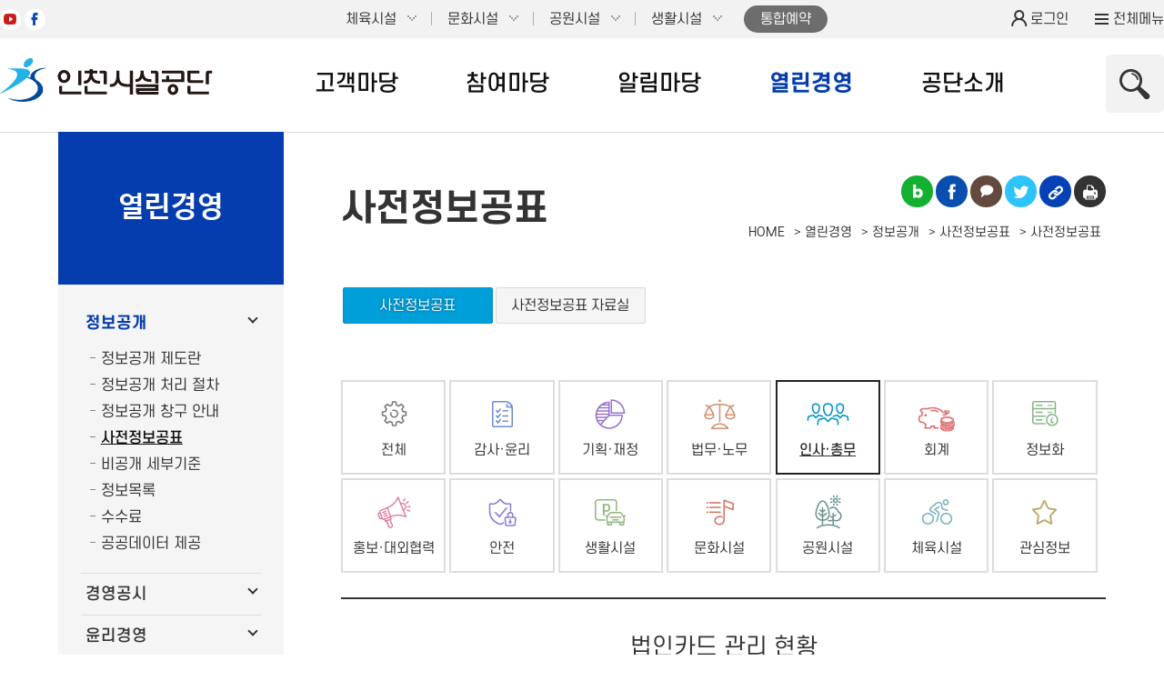

--- FILE ---
content_type: text/html;charset=UTF-8
request_url: https://www.insiseol.or.kr/main/bbs/bbsMsgDetail.do?msg_seq=46&bcd=advance&add1=04
body_size: 88536
content:
 
<!DOCTYPE html>
<html lang="ko">
<head>
	<title>사전정보공표-법인카드 관리 현황인사·총무  내용 | 인천시설공단&gt;열린경영&gt;정보공개&gt;사전정보공표</title>
<meta charset="utf-8">
<meta http-equiv="X-UA-Compatible" content="IE=edge">
<meta name="viewport" content="width=device-width, initial-scale=1.0, minimum-scale=1, maximum-scale=1, user-scalable=yes	">
<meta property="og:type" content="website">
<meta property="og:title" content="법인카드 관리 현황인사·총무">
<meta property="og:description" content="구분(본사, 사업소 등), 발급개수, 사용제한 시간 및 업종...">
<meta property="og:image" content="/share/images/inc/meta_og.png">
<link rel="shortcut icon" type="image/x-icon" href="/share/images/favi.ico">
<link rel="stylesheet" type="text/css" href="/share/css/common.css?v2022">
<link rel="stylesheet" type="text/css" href="/share/css/ScdBarun.css">
<link rel="stylesheet" type="text/css" href="/share/css/inc.css?v2022">
<link rel="stylesheet" type="text/css" href="/share/css/program.css?v2024">
<link rel="stylesheet" type="text/css" href="/main/css/inc.css?v20260120.1">
<link rel="stylesheet" type="text/css" href="/main/css/sub.css?v20260120.1">
<link rel="stylesheet" type="text/css" href="/main/css/contents.css?v20251219.2">
<link rel="shortcut icon" type="image/x-icon" href="/share/images/inc/favi.ico">
<script src="/share/js/jquery-3.2.0.min.js"></script>
	
</head> 
<body>
	<p class="skipnav"><a href="#contents">본문 바로가기</a></p>
	<!-- wrap str -->
	<div id="wrap">		
		<!-- header str -->
		<header>
	<!--인천광역시청-->
<div class="top-guide">
	<div class="inner">
		<p><a href="https://www.incheon.go.kr/index"><img src="https://www.incheon.go.kr/humanframe/theme/incheon/assets/image/renew2023/header-theme-logo-incheon-s.png" alt="인천광역시"></a></p>
	</div>
</div>
<!--end 인천광역시청-->
<div id="gnb">
	<div class="wrapper">
		<div class="conL">
			<h1 class="gnb_insis"><a href="/main">인천시설공단</a></h1>
			<ul class="gnb_sns">
				<li><a href="https://www.youtube.com/channel/UCZp46u1qT3ZtvuaV7kUZ3kg" target="_blank" title="새창">유튜브</a></li>
				<li><a href="https://www.facebook.com/insiseolfmc/" target="_blank" title="새창">페이스북</a></li>
			</ul>
		</div>
		<div class="conM">
			<p class="dp_mb facility_btn"><a href="#" class="open">인천시설공단 시설메뉴</a></p>
<ul class="gnb_facility">
	<li>
		<a href="#none">체육시설</a>
		<ul>
			<li class="gnb_sports01"><a href="/sport/asiad" target="_blank" title="새창">인천아시아드주경기장</a></li>
			<li class="gnb_sports02"><a href="/sport/samsan" target="_blank" title="새창">삼산월드체육관</a></li>
			<li class="gnb_sports03"><a href="/sport/gyesan" target="_blank" title="새창">계산국민체육센터</a></li>
			<li class="gnb_sports04"><a href="/sport/songnim" target="_blank" title="새창">송림체육관</a></li>
			<li class="gnb_sports05"><a href="/sport/gyeyang" target="_blank" title="새창">계양경기장</a></li>
			<li class="gnb_sports06"><a href="/sport/ganghwa" target="_blank" title="새창">강화경기장</a></li>
		</ul>
	</li>
	<li>
		<a href="#none">문화시설</a>
		<ul>
			<li class="gnb_culture01"><a href="/culture/youth/" target="_blank" title="새창">인천청소년수련관</a></li>
			<li class="gnb_culture02"><a href="/culture/sky" target="_blank" title="새창">하늘문화센터</a></li>
			<!-- <li class="gnb_culture03"><a href="/culture/work" target="_blank" title="새창">근로자문화센터</a></li> -->
			<li class="gnb_culture04"><a href="/culture/welfare" target="_blank" title="새창">사회복지회관</a></li>
			<li class="gnb_culture05"><a href="/culture/silver" target="_blank" title="새창">노인종합문화회관</a></li>
			<li class="gnb_culture06"><a href="/culture/icsmuseum/" target="_blank" title="새창">인천어린이과학관</a></li>
			 <li class="gnb_culture03"><a href="/culture/gajwa/" target="_blank" title="새창">가좌근로자복합문화센터</a></li>
		</ul>
	</li>
	<li>
		<a href="#none">공원시설</a>
		<ul>
			<li class="gnb_park01"><a href="/park/incheongrand" target="_blank" title="새창">인천대공원</a></li>
			<li class="gnb_park02"><a href="/park/songdo" target="_blank" title="새창">송도공원</a></li>
			<li class="gnb_park03"><a href="/park/cheongna"  target="_blank" title="새창">청라공원</a></li>
			<li class="gnb_park04"><a href="/park/seaside" target="_blank" title="새창">씨사이드파크</a></li>
		</ul>
	</li>
	<li>
		<a href="#none">생활시설</a>
		<ul>
			<li class="gnb_life01"><a href="/life/family" target="_blank" title="새창">인천가족공원</a></li>
			<li class="gnb_life02"><a href="/life/underground" target="_blank" title="새창">지하도상가</a></li>
			<li class="gnb_life03"><a href="/life/parking" target="_blank" title="새창">공영주차장</a></li>
			<li class="gnb_life04"><a href="/life/urban" target="_blank" title="새창">도시기반시설</a></li>
		</ul>
	</li>
</ul>
<ul class="gnb_menu dp_pc">
	<li class="gnb_reserve">
		<a href="/member/memberReserveSSO.do" target="_blank" title="새창">통합예약</a>
	</li>
	<!-- 
	<li class="gnb_organize">
		<a href="/main/introduce/organ/chart.jsp">조직안내</a>
	</li> -->
	<li class="gnb_openinfo">
		<a href="/main/manage/open/advance.jsp">정보공개</a>
	</li>
	<li class="gnb_openinfo">
		<a href="/main/manage/open/data_request.jsp">공공데이터</a>
	</li>
</ul></div>
		<div class="conR">
			<ul class="gnb_login">
	<li class="login"><a href="/member/memberLoginForm.do" onclick="goLoginForm(this);">로그인</a></li>
		</ul>
<p class="allmenu"><a href="#none" class="go_allmenu">전체메뉴</a></p>
<script>
		function goLoginForm(obj){				
			var return_uri = location.href;
			if(return_uri.indexOf(obj.href)==-1){
				return_uri = return_uri.replace("?","!");
				return_uri = return_uri.replace(/&amp;/g,"!");
				return_uri = return_uri.replace(/&/g,"!");
	
				var arrDns = return_uri.split("//"); 
				return_uri = arrDns[1].substring(arrDns[1].indexOf("/"));
				obj.href = obj.href + "?return_uri=" + return_uri;
			}
		}
		function goLoginFormMsg(url, msg){
			alert(msg);
			var return_uri = url;
			if(return_uri==""){
				return_uri = location.href;				
				return_uri = return_uri.replace("?","!");
				return_uri = return_uri.replace(/&amp;/g,"!");
				return_uri = return_uri.replace(/&/g,"!");
				var arrDns = return_uri.split("//"); 
				return_uri = arrDns[1].substring(arrDns[1].indexOf("/"));
			}	
			location.href = "/member/memberLoginForm.do?return_uri=" + return_uri;
		}
	</script>
<div id="allmenu">
				<div>		
					<p class="logo dp_pc"><img src="/main/img/inc/logo.png" alt="인천시설공단"></p>
					<div class="dp_mb">
						<ul class="gnb_login">
	<li class="login"><a href="/member/memberLoginForm.do" onclick="goLoginForm(this);">로그인</a></li>
		</ul>
<p class="allmenu"><a href="#none" class="go_allmenu">전체메뉴</a></p>
<script>
		function goLoginForm(obj){				
			var return_uri = location.href;
			if(return_uri.indexOf(obj.href)==-1){
				return_uri = return_uri.replace("?","!");
				return_uri = return_uri.replace(/&amp;/g,"!");
				return_uri = return_uri.replace(/&/g,"!");
	
				var arrDns = return_uri.split("//"); 
				return_uri = arrDns[1].substring(arrDns[1].indexOf("/"));
				obj.href = obj.href + "?return_uri=" + return_uri;
			}
		}
		function goLoginFormMsg(url, msg){
			alert(msg);
			var return_uri = url;
			if(return_uri==""){
				return_uri = location.href;				
				return_uri = return_uri.replace("?","!");
				return_uri = return_uri.replace(/&amp;/g,"!");
				return_uri = return_uri.replace(/&/g,"!");
				var arrDns = return_uri.split("//"); 
				return_uri = arrDns[1].substring(arrDns[1].indexOf("/"));
			}	
			location.href = "/member/memberLoginForm.do?return_uri=" + return_uri;
		}
	</script>
<div class="gnb_search">
	<p class="search_open"><a href="#">상단 검색 열기</a></p>
	<p class="search_close"><a href="#focus_search">상단 검색 닫기</a></p>
	<div class="search_con">
		<!-- <form action="/search/search.do" method="get" target="_blank" onsubmit="return fnSearch(this);">			
			<input type="text" name="query" title="검색어를 입력하세요"  />
			<input type="submit" title="새창 검색" value="검색" />
		</form> -->

		<form action="/search/search.jsp" method="get" target="_blank" onsubmit="return fnSearch(this);">			
			<input type="text" name="query" title="검색어를 입력하세요">
			<input type="submit" title="새창 검색" value="검색">
		</form>
	</div>
</div>
</div>
					<ul class="menu">
			<li class="menu01">
				<a href="#">고객마당</a>
				<ul class="dp_pc">
	<li><a href="/main/customer/charter/info.jsp">시민서비스헌장</a>
		<ul>
			<li><a href="/main/customer/charter/info.jsp">시민서비스헌장이란?</a></li>
			<li><a href="/main/customer/charter/full.jsp">시민서비스헌장전문</a></li>
			<li><a href="/main/customer/charter/service.jsp">서비스이행기준</a>
				
	<ul>
		<li><a href="/main/customer/charter/service.jsp">기본자세</a></li>
		<li><a href="/main/customer/charter/service_samsan.jsp">인천삼산월드체육관</a></li>
		<li><a href="/main/customer/charter/service_gyesan.jsp">계산국민체육센터</a></li>
		<li><a href="/main/customer/charter/service_family.jsp">인천가족공원</a></li>
		<li><a href="/main/customer/charter/service_parking.jsp">공영주차장</a></li>
		<li><a href="/main/customer/charter/service_underground.jsp">지하도상가</a></li>
		<!-- <li><a href="/main/customer/charter/service_work.jsp">근로자문화센터</a></li> -->
		<li><a href="/main/customer/charter/service_youth.jsp">청소년수련관</a></li>
		<li><a href="/main/customer/charter/service_welfare.jsp">사회복지회관</a></li>
		<li><a href="/main/customer/charter/service_grandpark.jsp">인천대공원시설</a></li>
		<li><a href="/main/customer/charter/service_central.jsp">송도공원</a></li>
		<li><a href="/main/customer/charter/service_silver.jsp">노인종합문화회관</a></li>
		<li><a href="/main/customer/charter/service_museum.jsp">인천어린이과학관</a></li>
		<li><a href="/main/customer/charter/service_sky.jsp">하늘문화센터</a></li>
		<li><a href="/main/customer/charter/service_songnim.jsp">송림체육관</a></li>
		<li><a href="/main/customer/charter/service_gyeyang.jsp">계양경기장</a></li>
		<li><a href="/main/customer/charter/service_asiad.jsp">인천아시아드주경기장</a></li>
		<li><a href="/main/customer/charter/service_urbanSD.jsp">도시기반시설(송도)</a></li>
		<li><a href="/main/customer/charter/service_urbanCN.jsp">도시기반시설(청라)</a></li>
		<li><a href="/main/customer/charter/service_urbanYJ.jsp">도시기반시설(영종)</a></li>
		<li><a href="/main/customer/charter/service_ganghwa.jsp">강화경기장</a></li>
		<li><a href="/main/customer/charter/service_seaside.jsp">영종공원</a></li>
		<li><a href="/main/customer/charter/service_cheongna.jsp">청라공원</a></li>
	</ul></li>
		</ul>
	</li>
	<li><a href="/main/customer/opinion.jsp">시민의 소리</a></li>
	<li><a href="/main/customer/praise.jsp">칭찬합시다</a></li>
	<li><a href="/main/customer/monitor/info.jsp">시민모니터 안전소리단</a>
		<ul>
			<li><a href="/main/customer/monitor/info.jsp">안전소리단이란</a></li>
			<li><a href="/main/customer/monitor/notice.jsp">공지사항</a></li>
			<li><a href="/main/customer/monitor/apply.jsp">신청</a></li>
			<li><a href="/main/customer/monitor/report.jsp">활동보고서 제출</a></li>
		</ul>
	</li>
	<li><a href="/main/customer/report/corrupt.jsp">청렴상담·신고센터</a>					
		<ul>
			<li><a href="/main/customer/report/corrupt.jsp">부패·갑질 익명신고센터</a></li>
			<li><a href="/main/customer/report/clean.jsp">클린신고센터</a></li>
			<li><a href="/main/customer/report/request.jsp">청탁금지법 위반신고센터</a></li>
			<li><a href="/main/customer/report/public.jsp">공익신고센터</a></li>
			<li><a href="/main/customer/report/conflict.jsp">이해충돌방지법 위반신고센터</a></li>
		</ul>
	</li>
	<li><a href="/main/customer/unreason.jsp">하도급 부조리 신고센터</a></li>
	<li><a href="/main/customer/harass.jsp">성희롱·성차별 신고센터</a></li>
	<li><a href="/main/customer/rights.jsp">인권침해신고센터</a></li>
	<li><a href="/main/customer/safety.jsp">안전소리함</a></li>
	<li><a href="/main/customer/faq.jsp">FAQ</a></li>
	<!-- <li><a href="/main/customer/grade.jsp">영어성적 사전 제출</a></li> -->
</ul></li>
			<li class="menu02">
				<a href="#">참여마당</a>
				<ul class="dp_pc">
	<li><a href="/main/community/suggest.jsp">시민제안</a></li>
	<li><a href="/main/community/reserve.jsp">통합예약</a></li>
	<li><a href="/main/community/survey.jsp">설문조사</a></li>
	<li><a href="/main/community/improve.jsp">홈페이지개선의견</a></li>
	<li><a href="/main/community/budget/info.jsp">시민참여예산</a>
		<ul>
			<li><a href="/main/community/budget/info.jsp">시민참여예산 안내</a></li>
			<li>
				<a href="#" onclick="return goLoginFormMsg('/main/community/budget/write.jsp', '로그인을 하신 후에 이용 가능합니다.');">시민참여예산 작성</a>
					</li>
			<li><a href="/main/community/budget/list.jsp">시민참여예산 목록</a></li>
		</ul>
	</li>
	<!-- <li class="webHide"><a href="/main/community/webtoon.jsp">시민웹툰</a></li> -->
</ul></li>
			<li class="menu03">
				<a href="#">알림마당</a>
				<ul class="dp_pc">
	<li><a href="/main/notice/news.jsp">새소식</a></li>
	<li><a href="/main/notice/job.jsp">채용정보</a>
		<ul>
			<li><a href="/main/notice/job.jsp">직원 채용공고</a></li>
			<li><a href="/main/notice/job2.jsp">기간제근로자 채용공고</a></li>
		</ul>
	</li>
	<!-- <li><a href="/main/notice/report.jsp">인천시설공단은 지금</a></li> -->
	<li><a href="/publicity/report.jsp" target="_blank" title="새창">보도자료</a></li>
	<li><a href="/main/notice/event.jsp">행사안내</a></li>
	<li><a href="/main/notice/contract/order.jsp">계약정보</a>
		<ul>
			<li><a href="/main/notice/contract/order.jsp">발주계획</a>
				
	<ul>
		<li><a href="/main/notice/contract/order.jsp">발주계획(나라장터)</a></li>
		<li><a href="/main/notice/contract/order_plan.jsp">발주계획(사전등록)</a></li>
	</ul></li>
			<li><a href="/main/notice/contract/bid.jsp">입찰공고</a>
				

	<ul>
		<li><a href="/main/notice/contract/bid.jsp">입찰정보</a></li>
		
	</ul></li>
			<li><a href="/main/notice/contract/result.jsp">개찰결과</a>			
				

	<ul>
		<li><a href="/main/notice/contract/result.jsp">개찰정보</a></li>
		
	</ul></li>
			<li><a href="https://www.onbid.co.kr/" target="_blank" title="새창">온비드</a></li>
			<li><a href="/main/notice/contract/status.jsp">입찰계약현황</a>
				

	<ul>
		<li><a href="/main/notice/contract/status.jsp">입찰-공사계약현황</a></li>
		<li><a href="/main/notice/contract/status_service.jsp">입찰-용역계약현황</a></li>
		<li><a href="/main/notice/contract/status_goods.jsp">입찰-물품/구매수리 계약현황</a></li>
		<li><a href="/main/notice/contract/status_make.jsp">입찰-물품제작계약현황</a></li>
	</ul></li>
			<li><a href="/main/notice/contract/private.jsp">수의계약현황</a>
				

	<ul>
		<li><a href="/main/notice/contract/private.jsp">수의-공사계약현황</a></li>
		<li><a href="/main/notice/contract/private_service.jsp">수의-용역계약현황</a></li>
		<li><a href="/main/notice/contract/private_goods.jsp">수의-물품구매/수리 계약현황</a></li>
		<li><a href="/main/notice/contract/private_make.jsp">수의-물품제작계약현황</a></li>
	</ul></li>
			<li><a href="/main/notice/contract/subcontract.jsp">하도급계약현황</a></li>
			<li><a href="/main/notice/contract/complete.jsp">준공/완료/납품 검사현황</a>
				

	<ul>
		<li><a href="/main/notice/contract/complete.jsp">공사준공검사현황</a></li>
		<li><a href="/main/notice/contract/complete_service.jsp">용역완료검사현황</a></li>
		<li><a href="/main/notice/contract/complete_goods.jsp">물품구매/수리 납품검사현황</a></li>
		<li><a href="/main/notice/contract/complete_make.jsp">물품제작완료 검사현황</a></li>
	</ul></li>
			<li><a href="/main/notice/contract/pay.jsp">대금지급</a>
				

	<ul>
		<li><a href="/main/notice/contract/pay.jsp">공사대금지급</a></li>
		<li><a href="/main/notice/contract/pay_service.jsp">용역대급지급</a></li>
		<li><a href="/main/notice/contract/pay_goods.jsp">물품구매/수리 대금지급</a></li>
		<li><a href="/main/notice/contract/pay_make.jsp">물품제작 대금지급</a></li>
	</ul></li>
			<li><a href="/main/notice/contract/info.jsp">계약관련정보</a>
				

	<ul>
		<li><a href="/main/notice/contract/info.jsp">계약법규</a></li>
		<li><a href="/main/notice/contract/info_form.jsp">계약서식</a></li>
		<li><a href="/main/notice/contract/info_site.jsp">관련사이트</a></li>
		<li><a href="/main/notice/contract/info_subcontract.jsp">하도급부조리 신고센터</a></li>
		<li><a href="/main/notice/contract/info_other.jsp">기타공고</a></li>
		<li><a href="/main/notice/contract/info_private.jsp">수의계약공개방(구자료)</a></li>
		<li><a href="/main/notice/contract/info_single.jsp">1인 견적 소액수의 공고</a></li>
	</ul>
</li>
			<li><a href="/main/notice/contract/publicity.jsp">기업홍보관</a></li>
			<li><a href="https://www.krating.co.kr/SRZ/SRZ10/SRZ1001MR03.do?extAdvInstCd=250" target="_blank" title="새창">기업지원</a></li>
		</ul>
	</li>
	<li><a href="/main/notice/privacy.jsp" class="ls_1">개인정보 이용 및 제공 현황</a></li>
	<li><a href="/publicity/" target="_blank" title="새창">홍보관 바로가기</a></li>
</ul>
</li>
			<li class="menu04">
				<a href="#">열린경영</a>
				<ul class="dp_pc">
	<li><a href="/main/manage/open/info.jsp">정보공개</a>
		<ul>
			<li><a href="/main/manage/open/info.jsp">정보공개 제도란</a></li>
			<li><a href="/main/manage/open/process.jsp">정보공개 처리 절차</a></li>
			<li><a href="/main/manage/open/window.jsp">정보공개 창구 안내</a></li>
			<li><a href="/main/manage/open/advance.jsp">사전정보공표</a>
			

	<ul>
		<li><a href="/main/manage/open/advance.jsp">사전정보공표</a></li>
		
		<li><a href="/main/manage/open/advance_data.jsp">사전정보공표 자료실</a></li>
	</ul></li>
			<li><a href="/main/manage/open/advance_closed.jsp">비공개 세부기준</a>
			<li><a href="/main/manage/open/list.jsp">정보목록</a></li>
			<li><a href="/main/manage/open/fee.jsp">수수료</a></li>
			<li><a href="/main/manage/open/data.jsp">공공데이터 제공</a>
			

	<ul>
		<li><a href="/main/manage/open/data.jsp">공공데이터 제공</a></li>
		<li><a href="/main/manage/open/data_list.jsp">공공데이터 제공목록</a></li>
		<li><a href="/main/manage/open/data_request.jsp">공공데이터 요청</a></li>
	</ul></li>
		</ul>
	</li>
	<li><a href="/main/manage/announce/business.jsp">경영공시</a>
		<ul>
			<li><a href="https://www.cleaneye.go.kr/" target="_blank" title="새창" class="ls_1">지방공기업 경영정보 공개시스템</a></li>
			<li><a href="/main/manage/announce/business.jsp">월중주요사업</a></li>
			<li><a href="/main/manage/announce/info.jsp">경영정보</a>
			

	<ul>
		<li><a href="/main/manage/announce/info.jsp">중장기 경영전략</a></li>
		<li><a href="/main/manage/announce/info_subject.jsp">실천과제</a></li>
		<li><a href="/main/manage/announce/info_labor.jsp">노사정보</a></li>
	</ul>
</li>
			<li><a href="/main/manage/announce/budget.jsp">예산현황</a>
			

	<ul>
		<li><a href="/main/manage/announce/budget.jsp">사업별세출현황</a></li>
		<li><a href="/main/manage/announce/budget_income.jsp">수입금현황</a></li>
		<li><a href="/main/manage/announce/budget_execution.jsp">예산집행현황</a></li>
	</ul>
</li>
			<li><a href="/main/manage/announce/finance.jsp">재무현황</a>
			

	<ul>
		<li><a href="/main/manage/announce/finance.jsp">재무상태표</a></li>
		<li><a href="/main/manage/announce/finance_statement.jsp">손익계산서</a></li>
		<li><a href="/main/manage/announce/finance_capital.jsp">자본변동표</a></li>
		<li><a href="/main/manage/announce/finance_cash.jsp">현금흐름표</a></li>
	</ul>
</li>
			<li><a href="/main/manage/announce/assess.jsp">경영평가</a></li>
			<li><a href="/main/manage/announce/director.jsp">이사회개최현황</a></li>
			<li><a href="/main/manage/announce/cost.jsp">업무추진비 집행현황</a></li>
			<li><a href="/main/manage/announce/giftcard.jsp">상품권 구매 현황</a></li>
			<li><a href="/main/manage/announce/car.jsp">차량현황</a></li>
			<li><a href="/main/manage/announce/satisfy.jsp">고객만족도 조사결과</a></li>
			<li><a href="/main/manage/announce/rule.jsp">공단사규</a></li>
			<li><a href="/main/manage/announce/reform.jsp">사규 재·개정 예고</a></li>
			<li><a href="/main/manage/announce/audit.jsp">감사정보공개</a></li>
			<li><a href="/main/manage/announce/relative.jsp">임직원 친인척 공개현황</a></li>
			<li><a href="/main/manage/announce/safe.jsp">안전공시</a></li>
		</ul>
	</li>
	<li><a href="/main/manage/ethic/rules.jsp">윤리경영</a>
		<ul>
			<li><a href="/main/manage/ethic/rules.jsp">윤리규정</a>
			

	<ul>
		<li><a href="/main/manage/ethic/rules.jsp">임직원 행동강령</a></li>
		<li><a href="/main/manage/ethic/rules_audit.jsp">감사인 행동강령</a></li>
		<li><a href="/main/manage/ethic/rules_position.jsp">직위별 행동수칙</a></li>
		<li><a href="/main/manage/ethic/rules_duty.jsp">직무별 행동수칙</a></li>
		<li><a href="/main/manage/ethic/rules_myself.jsp">자가진단</a></li>
	</ul>
</li>
			<li><a href="/main/manage/ethic/clean.jsp">반부패청렴활동</a>
			

	<ul>
		<li><a href="/main/manage/ethic/clean.jsp">제도 및 규정</a></li>
		<li><a href="/main/manage/ethic/clean_plan.jsp">계획 및 활동</a></li>
		<li><a href="/main/manage/ethic/clean_result.jsp">추진성과</a></li>
		<li><a href="/main/manage/ethic/clean_data.jsp">청렴자료실</a></li>
	</ul>
</li>
			<li><a href="/main/manage/ethic/bribery.jsp">수수금지 금품처리현황 공개</a></li>
			<li><a href="/main/manage/ethic/corrupt.jsp">부패행위자 징계현황 공개</a></li>
		</ul>
	</li>
	<li><a href="/main/manage/rights/charter.jsp">인권경영</a>
		<ul>
			<li><a href="/main/manage/rights/charter.jsp">인권경영헌장</a></li>
			<li><a href="/main/manage/rights/guideline.jsp">인권경영 이행지침</a></li>
			<li><a href="/main/manage/rights/data.jsp">인권경영 자료</a></li>
		</ul>
	</li>
	<li><a href="/main/manage/admin/positive.jsp">적극행정</a>
		<ul>
			<li><a href="/main/manage/admin/positive.jsp">적극행정 안내</a></li>
			<li class="webHide"><a href="/main/manage/admin/opinion.jsp">적극행정 우수사례</a></li>
		</ul>
	</li>
	<li><a href="/law" target="_blank" title="새창">공단규정집</a></li>
</ul></li>
			<li class="menu05">
				<a href="#">공단소개</a>
				<ul class="dp_pc">
	<li><a href="/main/introduce/greeting/ceo.jsp">CEO인사말</a>
		<!-- <ul>
			<li><a href="/main/introduce/greeting/ceo.jsp">CEO인사말</a></li>
			<li><a href="/main/introduce/greeting/hope.jsp">CEO에 바란다</a></li>
		</ul> -->
	</li>
	<li><a href="/main/introduce/esg/system.jsp">ESG 경영</a>
		<ul>
			<li><a href="/main/introduce/esg/system.jsp">ESG 경영 전략체계</a></li>
			<li><a href="/main/introduce/esg/activity.jsp">주요활동</a></li>
			<li><a href="/main/introduce/esg/report.jsp">UNGC 이행보고서</a></li>
		</ul>
	</li>
	<li><a href="/main/introduce/history.jsp">설립배경 및 연혁</a></li>
	<li><a href="/main/introduce/ci.jsp">CI소개 및 BRAND STORY</a></li>
	<li><a href="/main/introduce/talent.jsp">인재상</a></li>
	<li><a href="/main/introduce/contribute/info.jsp">사회공헌</a>
		<ul>
			<li><a href="/main/introduce/contribute/info.jsp">사회공헌 소개</a></li>
			<li><a href="/main/introduce/contribute/activity.jsp">사회공헌활동</a></li>
		</ul>
	</li>
	<li><a href="/main/introduce/organ/chart.jsp">조직안내</a>
		<ul>
			<li><a href="/main/introduce/organ/chart.jsp">조직구성</a></li>
			<li><a href="/main/introduce/organ/director.jsp">이사회구성</a></li>
			<li><a href="/main/introduce/organ/staff.jsp">직원안내 및 전화번호</a></li>
			<li><a href="/main/introduce/organ/tel.jsp">주요전화번호</a></li>
		</ul>
	</li>
	<li><a href="/main/introduce/facility/sports.jsp">운영 시설안내</a>
		<ul>
			<li><a href="/main/introduce/facility/sports.jsp">체육시설</a>
			

	<ul>
		<li><a href="/main/introduce/facility/sports.jsp">인천아시아드주경기장 </a></li>
		<li><a href="/main/introduce/facility/sports_samsan.jsp">인천삼산월드체육관 </a></li>
		<li><a href="/main/introduce/facility/sports_gyesan.jsp">계산국민체육센터 </a></li>
		<li><a href="/main/introduce/facility/sports_songnim.jsp">송림체육관</a></li>
		<li><a href="/main/introduce/facility/sports_gyeyang.jsp">계양경기장</a></li>
		<li><a href="/main/introduce/facility/sports_ganghwa.jsp">강화경기장</a></li>
	</ul></li>
			<li><a href="/main/introduce/facility/culture.jsp">문화시설</a>
			

	<ul>
		<li><a href="/main/introduce/facility/culture.jsp">청소년수련관</a></li>
		<li><a href="/main/introduce/facility/culture_sky.jsp">하늘문화센터</a></li>
		<!-- <li><a href="/main/introduce/facility/culture_worker.jsp">근로자문화센터</a></li> -->
		<!-- <li><a href="/main/introduce/facility/culture_workerMember.jsp">근로자문화센터 회원관리</a></li> -->
		<li><a href="/main/introduce/facility/culture_welfare.jsp">사회복지회관 </a></li>
		<li><a href="/main/introduce/facility/culture_silver.jsp">노인종합문화회관 </a></li>
		<li><a href="/main/introduce/facility/culture_museum.jsp">인천어린이과학관 </a></li>
	</ul></li>
			<li><a href="/main/introduce/facility/park.jsp">공원시설</a>
			

	<ul>
		<li><a href="/main/introduce/facility/park.jsp">인천대공원 </a></li>
		<li><a href="/main/introduce/facility/park_songdo.jsp">송도공원 </a></li>
		<li><a href="/main/introduce/facility/park_cheongna.jsp">청라공원 </a></li>
		<li><a href="/main/introduce/facility/park_seaside.jsp">씨사이드파크 </a></li>
	</ul></li>
			<li><a href="/main/introduce/facility/life.jsp">생활시설</a>
			

	<ul>
		<li><a href="/main/introduce/facility/life.jsp">인천가족공원</a></li>
		<li><a href="/main/introduce/facility/life_underground.jsp">지하도상가 </a></li>
		<li><a href="/main/introduce/facility/life_parking.jsp">공영주차장 </a></li>
		<li><a href="/main/introduce/facility/life_urban.jsp">도시기반시설 </a></li>
	</ul></li>
		</ul>
	</li>
	<li><a href="/main/introduce/location.jsp">찾아오시는길</a></li>
	<li><a href="/main/introduce/squad/introduce.jsp">탁구선수단</a>
		<ul>
			<li><a href="/main/introduce/squad/introduce.jsp">탁구선수단 소개</a></li>
			<li><a href="/main/introduce/squad/present.jsp">탁구선수단 운영현황</a></li>
			<li><a href="/main/introduce/squad/cheer.jsp">탁구선수단 응원하기</a></li>
		</ul>
	</li>
</ul></li>
			<li class="menu06">
				<a href="#">부가서비스</a>
				<ul class="dp_pc">
	<li><a href="/main/guidance/sitemap.jsp">사이트맵</a></li>
	<!-- <li><a href="/main/guidance/viewer.jsp">뷰어프로그램 다운로드</a></li> -->
	<li><a href="/main/guidance/policy/privacy_policy.jsp" class="allmenu_cbl">개인정보처리방침</a>
		<ul>
			<li><a href="/main/guidance/policy/privacy_policy.jsp" class="allmenu_cbl">개인정보처리방침</a>
				

	<ul class="col4">
		<li><a href="/main/guidance/policy/privacy_policy.jsp">2025.08.08 이후</a></li>
		<li><a href="/main/guidance/policy/privacy_policy2507.jsp">2025.04.14~2025.08.07</a></li>
		<li><a href="/main/guidance/policy/privacy_policy2504.jsp">2024.10.02~2025.04.13</a></li>
		<li><a href="/main/guidance/policy/privacy_policy2410.jsp">2023.10.10~2024.10.01</a></li>
		<li><a href="/main/guidance/policy/privacy_policy2310.jsp">2023.05.11~2023.10.09</a></li>
		<li><a href="/main/guidance/policy/privacy_policy2301.jsp">2023.01.17~2023.05.10</a></li>
		<li><a href="/main/guidance/policy/privacy_policy2212.jsp">2022.12.21~2023.01.16</a></li>
		<li><a href="/main/guidance/policy/privacy.jsp">2022.10.27~2022.12.20</a></li>
		<li><a href="/main/guidance/policy/privacy_2106.jsp">2021.06.22~2022.10.26</a></li>
		<li><a href="/main/guidance/policy/privacy_2006.jsp">2020.06.01~2021.06.21</a></li>
		<li><a href="/main/guidance/policy/privacy_1906.jsp">2019.06.26~2020.05.31</a></li>
		<li><a href="/main/guidance/policy/privacy_1806.jsp">2018.06.30~2019.06.25</a></li>
		<li><a href="/main/guidance/policy/privacy_1706.jsp">2017.06.30~2018.06.29</a></li>
		<li><a href="/main/guidance/policy/privacy_1611.jsp">2016.11.21~2017.06.29</a></li>
		<li><a href="/main/guidance/policy/privacy_1606.jsp">2016.06.30~2016.11.20</a></li>
		<li><a href="/main/guidance/policy/privacy_1506.jsp">2015.06.29~2016.06.30</a></li>
		<li><a href="/main/guidance/policy/privacy_1406.jsp">2014.06.17~2015.06.29</a></li>
		<li><a href="/main/guidance/policy/privacy_1308.jsp">2013.08.07~2014.06.17</a></li>
	</ul></li>
			<li><a href="/main/guidance/policy/infographic.jsp">개인정보처리방침 인포그래픽</a>
			<li><a href="/main/guidance/policy/cctv.jsp">고정형·이동형 영상정보처리기기 운영·관리 방침</a>
				

	<ul class="col4">
		<li><a href="/main/guidance/policy/cctv.jsp">2025.07.14. ~ 이후</a></li>
		<li><a href="/main/guidance/policy/cctv_2507.jsp">2025.04.01~2025.07.13</a></li>
		<li><a href="/main/guidance/policy/cctv_2503.jsp">2024.10.08~2025.03.31</a></li>
		<li><a href="/main/guidance/policy/cctv_2410.jsp">2023.09.19~2024.10.07</a></li>
		<li><a href="/main/guidance/policy/cctv_2310.jsp">2023.01.17~2023.09.18</a></li>
		<li><a href="/main/guidance/policy/cctv_2210.jsp">2022.10.27~2023.01.16</a></li>
		<li><a href="/main/guidance/policy/cctv_2204.jsp">2022.04.01~2022.10.26</a></li>
		<li><a href="/main/guidance/policy/cctv_2106.jsp">2021.06.22~2022.03.31</a></li>
		<li><a href="/main/guidance/policy/cctv_2006.jsp">2020.06.01~2021.06.21</a></li>
		<li><a href="/main/guidance/policy/cctv_2001.jsp">2020.01.23~2020.05.31</a></li>
		<li><a href="/main/guidance/policy/cctv_1904.jsp">2019.04.09~2020.01.22</a></li>
		<li><a href="/main/guidance/policy/cctv_1806.jsp">2018.06.04~2019.04.08</a></li>
		<li><a href="/main/guidance/policy/cctv_1706.jsp">2017.06.30~2018.06.03</a></li>
		<li><a href="/main/guidance/policy/cctv_1606.jsp">2016.06.30~2017.06.29</a></li>
		<li><a href="/main/guidance/policy/cctv_1602.jsp">2016.02.19~2016.06.30</a></li>
		<li><a href="/main/guidance/policy/cctv_1506.jsp">2015.06.29~2016.02.19</a></li>
		<li><a href="/main/guidance/policy/cctv_1406.jsp">2014.06.17~2015.06.29</a></li>
		<li><a href="/main/guidance/policy/cctv_1308.jsp">2013.08.27~2014.06.17</a></li>
	</ul></li>
			<li><a href="/main/guidance/policy/homepage.jsp">(이전)홈페이지에서의 개인정보처리</a>
				

	<ul class="col4">
		<li><a href="/main/guidance/policy/homepage.jsp">2012.07.23~2013.08.06</a></li>
		<li><a href="/main/guidance/policy/homepage_1109.jsp">2011.09.30~2012.07.22</a></li>
		<li><a href="/main/guidance/policy/homepage_1108.jsp">2011.08.01~2011.09.29</a></li>
	</ul></li>
			<li><a href="/main/guidance/policy/pc.jsp">(이전)컴퓨터에 의해 처리되는 개인정보처리</a>
				

	<ul class="col4">
		<li><a href="/main/guidance/policy/pc.jsp">2012.07.23 이전</a></li>
		<li><a href="/main/guidance/policy/pc_1109.jsp">2011.09.30 이전</a></li>
	</ul></li>
			<li><a href="/main/guidance/policy/cctv2.jsp">(이전)영상정보처리기기에서의 개인정보처리</a>
				

	<ul class="col4">
		<li><a href="/main/guidance/policy/cctv2.jsp">2012.07.23~2013.08.06</a></li>
		<li><a href="/main/guidance/policy/cctv2_1109.jsp">2011.09.30~2012.07.22</a></li>
		<li><a href="/main/guidance/policy/cctv2_1108.jsp">2011.08.01~2011.09.29</a></li>
	</ul></li>
		</ul>
	</li>
	<li><a href="/main/guidance/email.jsp">이메일수집거부</a></li>
	<li><a href="/main/guidance/site/local.jsp">관련사이트</a>
		<ul>
			<li><a href="/main/guidance/site/region.jsp">지역별 시설관리공단</a></li>
			<li><a href="/main/guidance/site/incheon.jsp">인천주요시설</a></li>
			<li><a href="/main/guidance/site/relative.jsp">유관기관</a></li>
		</ul>
	</li>
	<li><a href="/main/guidance/banner.jsp">배너광장</a></li>
	<li><a href="/main/guidance/wa.jsp">웹접근성정책</a></li>
</ul></li>
			<li class="menu07 dp_mb"><a href="#">마이페이지</a>
				<ul class="dp_pc">
	<li><a href="/main/mypage/login.jsp">로그인</a></li>
				<li><a href="/main/mypage/join.jsp">회원가입</a></li>
				<li><a href="/main/mypage/mylist.jsp">나의 글모음</a></li>
				<li><a href="/member/memberReserveSSO.do?return_uri=/mypage/lecture.jsp" target="_blank" title="새창열림">수강현황</a></li>
				<li><a href="/member/memberReserveSSO.do?return_uri=/mypage/rent.jsp" target="_blank" title="새창열림">대관신청현황</a></li>
				<li><a href="/member/memberReserveSSO.do?return_uri=/mypage/experience.jsp" target="_blank" title="새창열림">체험신청현황</a></li>
				<li><a href="/member/memberReserveSSO.do?return_uri=/mypage/see.jsp" target="_blank" title="새창열림">관람신청현황</a></li>
		</ul></li> 
		</ul><p class="dp_pc mapservice"><a href="/main/map.jsp" target="_blank" title="새창">지도서비스</a></p>
					<p class="close_allmenu"><a href="#focus_allmenu" class="btn_close">전체메뉴 닫기</a></p><!-- 검색 -->		
				</div>	
			</div>
		</div>		
	</div>
</div><div id="lnb" class="dp_pc">
		<div class="wrapper">
			<h1><a href="/main/"><img src="/main/img/inc/logo.png" alt="인천시설공단"></a></h1>
			<nav>
			<ul class="menu">
			<li class="menu01">
				<a href="#">고객마당</a>
				<ul class="dp_pc">
	<li><a href="/main/customer/charter/info.jsp">시민서비스헌장</a>
		<ul>
			<li><a href="/main/customer/charter/info.jsp">시민서비스헌장이란?</a></li>
			<li><a href="/main/customer/charter/full.jsp">시민서비스헌장전문</a></li>
			<li><a href="/main/customer/charter/service.jsp">서비스이행기준</a>
				
	<ul>
		<li><a href="/main/customer/charter/service.jsp">기본자세</a></li>
		<li><a href="/main/customer/charter/service_samsan.jsp">인천삼산월드체육관</a></li>
		<li><a href="/main/customer/charter/service_gyesan.jsp">계산국민체육센터</a></li>
		<li><a href="/main/customer/charter/service_family.jsp">인천가족공원</a></li>
		<li><a href="/main/customer/charter/service_parking.jsp">공영주차장</a></li>
		<li><a href="/main/customer/charter/service_underground.jsp">지하도상가</a></li>
		<!-- <li><a href="/main/customer/charter/service_work.jsp">근로자문화센터</a></li> -->
		<li><a href="/main/customer/charter/service_youth.jsp">청소년수련관</a></li>
		<li><a href="/main/customer/charter/service_welfare.jsp">사회복지회관</a></li>
		<li><a href="/main/customer/charter/service_grandpark.jsp">인천대공원시설</a></li>
		<li><a href="/main/customer/charter/service_central.jsp">송도공원</a></li>
		<li><a href="/main/customer/charter/service_silver.jsp">노인종합문화회관</a></li>
		<li><a href="/main/customer/charter/service_museum.jsp">인천어린이과학관</a></li>
		<li><a href="/main/customer/charter/service_sky.jsp">하늘문화센터</a></li>
		<li><a href="/main/customer/charter/service_songnim.jsp">송림체육관</a></li>
		<li><a href="/main/customer/charter/service_gyeyang.jsp">계양경기장</a></li>
		<li><a href="/main/customer/charter/service_asiad.jsp">인천아시아드주경기장</a></li>
		<li><a href="/main/customer/charter/service_urbanSD.jsp">도시기반시설(송도)</a></li>
		<li><a href="/main/customer/charter/service_urbanCN.jsp">도시기반시설(청라)</a></li>
		<li><a href="/main/customer/charter/service_urbanYJ.jsp">도시기반시설(영종)</a></li>
		<li><a href="/main/customer/charter/service_ganghwa.jsp">강화경기장</a></li>
		<li><a href="/main/customer/charter/service_seaside.jsp">영종공원</a></li>
		<li><a href="/main/customer/charter/service_cheongna.jsp">청라공원</a></li>
	</ul></li>
		</ul>
	</li>
	<li><a href="/main/customer/opinion.jsp">시민의 소리</a></li>
	<li><a href="/main/customer/praise.jsp">칭찬합시다</a></li>
	<li><a href="/main/customer/monitor/info.jsp">시민모니터 안전소리단</a>
		<ul>
			<li><a href="/main/customer/monitor/info.jsp">안전소리단이란</a></li>
			<li><a href="/main/customer/monitor/notice.jsp">공지사항</a></li>
			<li><a href="/main/customer/monitor/apply.jsp">신청</a></li>
			<li><a href="/main/customer/monitor/report.jsp">활동보고서 제출</a></li>
		</ul>
	</li>
	<li><a href="/main/customer/report/corrupt.jsp">청렴상담·신고센터</a>					
		<ul>
			<li><a href="/main/customer/report/corrupt.jsp">부패·갑질 익명신고센터</a></li>
			<li><a href="/main/customer/report/clean.jsp">클린신고센터</a></li>
			<li><a href="/main/customer/report/request.jsp">청탁금지법 위반신고센터</a></li>
			<li><a href="/main/customer/report/public.jsp">공익신고센터</a></li>
			<li><a href="/main/customer/report/conflict.jsp">이해충돌방지법 위반신고센터</a></li>
		</ul>
	</li>
	<li><a href="/main/customer/unreason.jsp">하도급 부조리 신고센터</a></li>
	<li><a href="/main/customer/harass.jsp">성희롱·성차별 신고센터</a></li>
	<li><a href="/main/customer/rights.jsp">인권침해신고센터</a></li>
	<li><a href="/main/customer/safety.jsp">안전소리함</a></li>
	<li><a href="/main/customer/faq.jsp">FAQ</a></li>
	<!-- <li><a href="/main/customer/grade.jsp">영어성적 사전 제출</a></li> -->
</ul></li>
			<li class="menu02">
				<a href="#">참여마당</a>
				<ul class="dp_pc">
	<li><a href="/main/community/suggest.jsp">시민제안</a></li>
	<li><a href="/main/community/reserve.jsp">통합예약</a></li>
	<li><a href="/main/community/survey.jsp">설문조사</a></li>
	<li><a href="/main/community/improve.jsp">홈페이지개선의견</a></li>
	<li><a href="/main/community/budget/info.jsp">시민참여예산</a>
		<ul>
			<li><a href="/main/community/budget/info.jsp">시민참여예산 안내</a></li>
			<li>
				<a href="#" onclick="return goLoginFormMsg('/main/community/budget/write.jsp', '로그인을 하신 후에 이용 가능합니다.');">시민참여예산 작성</a>
					</li>
			<li><a href="/main/community/budget/list.jsp">시민참여예산 목록</a></li>
		</ul>
	</li>
	<!-- <li class="webHide"><a href="/main/community/webtoon.jsp">시민웹툰</a></li> -->
</ul></li>
			<li class="menu03">
				<a href="#">알림마당</a>
				<ul class="dp_pc">
	<li><a href="/main/notice/news.jsp">새소식</a></li>
	<li><a href="/main/notice/job.jsp">채용정보</a>
		<ul>
			<li><a href="/main/notice/job.jsp">직원 채용공고</a></li>
			<li><a href="/main/notice/job2.jsp">기간제근로자 채용공고</a></li>
		</ul>
	</li>
	<!-- <li><a href="/main/notice/report.jsp">인천시설공단은 지금</a></li> -->
	<li><a href="/publicity/report.jsp" target="_blank" title="새창">보도자료</a></li>
	<li><a href="/main/notice/event.jsp">행사안내</a></li>
	<li><a href="/main/notice/contract/order.jsp">계약정보</a>
		<ul>
			<li><a href="/main/notice/contract/order.jsp">발주계획</a>
				
	<ul>
		<li><a href="/main/notice/contract/order.jsp">발주계획(나라장터)</a></li>
		<li><a href="/main/notice/contract/order_plan.jsp">발주계획(사전등록)</a></li>
	</ul></li>
			<li><a href="/main/notice/contract/bid.jsp">입찰공고</a>
				

	<ul>
		<li><a href="/main/notice/contract/bid.jsp">입찰정보</a></li>
		
	</ul></li>
			<li><a href="/main/notice/contract/result.jsp">개찰결과</a>			
				

	<ul>
		<li><a href="/main/notice/contract/result.jsp">개찰정보</a></li>
		
	</ul></li>
			<li><a href="https://www.onbid.co.kr/" target="_blank" title="새창">온비드</a></li>
			<li><a href="/main/notice/contract/status.jsp">입찰계약현황</a>
				

	<ul>
		<li><a href="/main/notice/contract/status.jsp">입찰-공사계약현황</a></li>
		<li><a href="/main/notice/contract/status_service.jsp">입찰-용역계약현황</a></li>
		<li><a href="/main/notice/contract/status_goods.jsp">입찰-물품/구매수리 계약현황</a></li>
		<li><a href="/main/notice/contract/status_make.jsp">입찰-물품제작계약현황</a></li>
	</ul></li>
			<li><a href="/main/notice/contract/private.jsp">수의계약현황</a>
				

	<ul>
		<li><a href="/main/notice/contract/private.jsp">수의-공사계약현황</a></li>
		<li><a href="/main/notice/contract/private_service.jsp">수의-용역계약현황</a></li>
		<li><a href="/main/notice/contract/private_goods.jsp">수의-물품구매/수리 계약현황</a></li>
		<li><a href="/main/notice/contract/private_make.jsp">수의-물품제작계약현황</a></li>
	</ul></li>
			<li><a href="/main/notice/contract/subcontract.jsp">하도급계약현황</a></li>
			<li><a href="/main/notice/contract/complete.jsp">준공/완료/납품 검사현황</a>
				

	<ul>
		<li><a href="/main/notice/contract/complete.jsp">공사준공검사현황</a></li>
		<li><a href="/main/notice/contract/complete_service.jsp">용역완료검사현황</a></li>
		<li><a href="/main/notice/contract/complete_goods.jsp">물품구매/수리 납품검사현황</a></li>
		<li><a href="/main/notice/contract/complete_make.jsp">물품제작완료 검사현황</a></li>
	</ul></li>
			<li><a href="/main/notice/contract/pay.jsp">대금지급</a>
				

	<ul>
		<li><a href="/main/notice/contract/pay.jsp">공사대금지급</a></li>
		<li><a href="/main/notice/contract/pay_service.jsp">용역대급지급</a></li>
		<li><a href="/main/notice/contract/pay_goods.jsp">물품구매/수리 대금지급</a></li>
		<li><a href="/main/notice/contract/pay_make.jsp">물품제작 대금지급</a></li>
	</ul></li>
			<li><a href="/main/notice/contract/info.jsp">계약관련정보</a>
				

	<ul>
		<li><a href="/main/notice/contract/info.jsp">계약법규</a></li>
		<li><a href="/main/notice/contract/info_form.jsp">계약서식</a></li>
		<li><a href="/main/notice/contract/info_site.jsp">관련사이트</a></li>
		<li><a href="/main/notice/contract/info_subcontract.jsp">하도급부조리 신고센터</a></li>
		<li><a href="/main/notice/contract/info_other.jsp">기타공고</a></li>
		<li><a href="/main/notice/contract/info_private.jsp">수의계약공개방(구자료)</a></li>
		<li><a href="/main/notice/contract/info_single.jsp">1인 견적 소액수의 공고</a></li>
	</ul>
</li>
			<li><a href="/main/notice/contract/publicity.jsp">기업홍보관</a></li>
			<li><a href="https://www.krating.co.kr/SRZ/SRZ10/SRZ1001MR03.do?extAdvInstCd=250" target="_blank" title="새창">기업지원</a></li>
		</ul>
	</li>
	<li><a href="/main/notice/privacy.jsp" class="ls_1">개인정보 이용 및 제공 현황</a></li>
	<li><a href="/publicity/" target="_blank" title="새창">홍보관 바로가기</a></li>
</ul>
</li>
			<li class="menu04">
				<a href="#">열린경영</a>
				<ul class="dp_pc">
	<li><a href="/main/manage/open/info.jsp">정보공개</a>
		<ul>
			<li><a href="/main/manage/open/info.jsp">정보공개 제도란</a></li>
			<li><a href="/main/manage/open/process.jsp">정보공개 처리 절차</a></li>
			<li><a href="/main/manage/open/window.jsp">정보공개 창구 안내</a></li>
			<li><a href="/main/manage/open/advance.jsp">사전정보공표</a>
			

	<ul>
		<li><a href="/main/manage/open/advance.jsp">사전정보공표</a></li>
		
		<li><a href="/main/manage/open/advance_data.jsp">사전정보공표 자료실</a></li>
	</ul></li>
			<li><a href="/main/manage/open/advance_closed.jsp">비공개 세부기준</a>
			<li><a href="/main/manage/open/list.jsp">정보목록</a></li>
			<li><a href="/main/manage/open/fee.jsp">수수료</a></li>
			<li><a href="/main/manage/open/data.jsp">공공데이터 제공</a>
			

	<ul>
		<li><a href="/main/manage/open/data.jsp">공공데이터 제공</a></li>
		<li><a href="/main/manage/open/data_list.jsp">공공데이터 제공목록</a></li>
		<li><a href="/main/manage/open/data_request.jsp">공공데이터 요청</a></li>
	</ul></li>
		</ul>
	</li>
	<li><a href="/main/manage/announce/business.jsp">경영공시</a>
		<ul>
			<li><a href="https://www.cleaneye.go.kr/" target="_blank" title="새창" class="ls_1">지방공기업 경영정보 공개시스템</a></li>
			<li><a href="/main/manage/announce/business.jsp">월중주요사업</a></li>
			<li><a href="/main/manage/announce/info.jsp">경영정보</a>
			

	<ul>
		<li><a href="/main/manage/announce/info.jsp">중장기 경영전략</a></li>
		<li><a href="/main/manage/announce/info_subject.jsp">실천과제</a></li>
		<li><a href="/main/manage/announce/info_labor.jsp">노사정보</a></li>
	</ul>
</li>
			<li><a href="/main/manage/announce/budget.jsp">예산현황</a>
			

	<ul>
		<li><a href="/main/manage/announce/budget.jsp">사업별세출현황</a></li>
		<li><a href="/main/manage/announce/budget_income.jsp">수입금현황</a></li>
		<li><a href="/main/manage/announce/budget_execution.jsp">예산집행현황</a></li>
	</ul>
</li>
			<li><a href="/main/manage/announce/finance.jsp">재무현황</a>
			

	<ul>
		<li><a href="/main/manage/announce/finance.jsp">재무상태표</a></li>
		<li><a href="/main/manage/announce/finance_statement.jsp">손익계산서</a></li>
		<li><a href="/main/manage/announce/finance_capital.jsp">자본변동표</a></li>
		<li><a href="/main/manage/announce/finance_cash.jsp">현금흐름표</a></li>
	</ul>
</li>
			<li><a href="/main/manage/announce/assess.jsp">경영평가</a></li>
			<li><a href="/main/manage/announce/director.jsp">이사회개최현황</a></li>
			<li><a href="/main/manage/announce/cost.jsp">업무추진비 집행현황</a></li>
			<li><a href="/main/manage/announce/giftcard.jsp">상품권 구매 현황</a></li>
			<li><a href="/main/manage/announce/car.jsp">차량현황</a></li>
			<li><a href="/main/manage/announce/satisfy.jsp">고객만족도 조사결과</a></li>
			<li><a href="/main/manage/announce/rule.jsp">공단사규</a></li>
			<li><a href="/main/manage/announce/reform.jsp">사규 재·개정 예고</a></li>
			<li><a href="/main/manage/announce/audit.jsp">감사정보공개</a></li>
			<li><a href="/main/manage/announce/relative.jsp">임직원 친인척 공개현황</a></li>
			<li><a href="/main/manage/announce/safe.jsp">안전공시</a></li>
		</ul>
	</li>
	<li><a href="/main/manage/ethic/rules.jsp">윤리경영</a>
		<ul>
			<li><a href="/main/manage/ethic/rules.jsp">윤리규정</a>
			

	<ul>
		<li><a href="/main/manage/ethic/rules.jsp">임직원 행동강령</a></li>
		<li><a href="/main/manage/ethic/rules_audit.jsp">감사인 행동강령</a></li>
		<li><a href="/main/manage/ethic/rules_position.jsp">직위별 행동수칙</a></li>
		<li><a href="/main/manage/ethic/rules_duty.jsp">직무별 행동수칙</a></li>
		<li><a href="/main/manage/ethic/rules_myself.jsp">자가진단</a></li>
	</ul>
</li>
			<li><a href="/main/manage/ethic/clean.jsp">반부패청렴활동</a>
			

	<ul>
		<li><a href="/main/manage/ethic/clean.jsp">제도 및 규정</a></li>
		<li><a href="/main/manage/ethic/clean_plan.jsp">계획 및 활동</a></li>
		<li><a href="/main/manage/ethic/clean_result.jsp">추진성과</a></li>
		<li><a href="/main/manage/ethic/clean_data.jsp">청렴자료실</a></li>
	</ul>
</li>
			<li><a href="/main/manage/ethic/bribery.jsp">수수금지 금품처리현황 공개</a></li>
			<li><a href="/main/manage/ethic/corrupt.jsp">부패행위자 징계현황 공개</a></li>
		</ul>
	</li>
	<li><a href="/main/manage/rights/charter.jsp">인권경영</a>
		<ul>
			<li><a href="/main/manage/rights/charter.jsp">인권경영헌장</a></li>
			<li><a href="/main/manage/rights/guideline.jsp">인권경영 이행지침</a></li>
			<li><a href="/main/manage/rights/data.jsp">인권경영 자료</a></li>
		</ul>
	</li>
	<li><a href="/main/manage/admin/positive.jsp">적극행정</a>
		<ul>
			<li><a href="/main/manage/admin/positive.jsp">적극행정 안내</a></li>
			<li class="webHide"><a href="/main/manage/admin/opinion.jsp">적극행정 우수사례</a></li>
		</ul>
	</li>
	<li><a href="/law" target="_blank" title="새창">공단규정집</a></li>
</ul></li>
			<li class="menu05">
				<a href="#">공단소개</a>
				<ul class="dp_pc">
	<li><a href="/main/introduce/greeting/ceo.jsp">CEO인사말</a>
		<!-- <ul>
			<li><a href="/main/introduce/greeting/ceo.jsp">CEO인사말</a></li>
			<li><a href="/main/introduce/greeting/hope.jsp">CEO에 바란다</a></li>
		</ul> -->
	</li>
	<li><a href="/main/introduce/esg/system.jsp">ESG 경영</a>
		<ul>
			<li><a href="/main/introduce/esg/system.jsp">ESG 경영 전략체계</a></li>
			<li><a href="/main/introduce/esg/activity.jsp">주요활동</a></li>
			<li><a href="/main/introduce/esg/report.jsp">UNGC 이행보고서</a></li>
		</ul>
	</li>
	<li><a href="/main/introduce/history.jsp">설립배경 및 연혁</a></li>
	<li><a href="/main/introduce/ci.jsp">CI소개 및 BRAND STORY</a></li>
	<li><a href="/main/introduce/talent.jsp">인재상</a></li>
	<li><a href="/main/introduce/contribute/info.jsp">사회공헌</a>
		<ul>
			<li><a href="/main/introduce/contribute/info.jsp">사회공헌 소개</a></li>
			<li><a href="/main/introduce/contribute/activity.jsp">사회공헌활동</a></li>
		</ul>
	</li>
	<li><a href="/main/introduce/organ/chart.jsp">조직안내</a>
		<ul>
			<li><a href="/main/introduce/organ/chart.jsp">조직구성</a></li>
			<li><a href="/main/introduce/organ/director.jsp">이사회구성</a></li>
			<li><a href="/main/introduce/organ/staff.jsp">직원안내 및 전화번호</a></li>
			<li><a href="/main/introduce/organ/tel.jsp">주요전화번호</a></li>
		</ul>
	</li>
	<li><a href="/main/introduce/facility/sports.jsp">운영 시설안내</a>
		<ul>
			<li><a href="/main/introduce/facility/sports.jsp">체육시설</a>
			

	<ul>
		<li><a href="/main/introduce/facility/sports.jsp">인천아시아드주경기장 </a></li>
		<li><a href="/main/introduce/facility/sports_samsan.jsp">인천삼산월드체육관 </a></li>
		<li><a href="/main/introduce/facility/sports_gyesan.jsp">계산국민체육센터 </a></li>
		<li><a href="/main/introduce/facility/sports_songnim.jsp">송림체육관</a></li>
		<li><a href="/main/introduce/facility/sports_gyeyang.jsp">계양경기장</a></li>
		<li><a href="/main/introduce/facility/sports_ganghwa.jsp">강화경기장</a></li>
	</ul></li>
			<li><a href="/main/introduce/facility/culture.jsp">문화시설</a>
			

	<ul>
		<li><a href="/main/introduce/facility/culture.jsp">청소년수련관</a></li>
		<li><a href="/main/introduce/facility/culture_sky.jsp">하늘문화센터</a></li>
		<!-- <li><a href="/main/introduce/facility/culture_worker.jsp">근로자문화센터</a></li> -->
		<!-- <li><a href="/main/introduce/facility/culture_workerMember.jsp">근로자문화센터 회원관리</a></li> -->
		<li><a href="/main/introduce/facility/culture_welfare.jsp">사회복지회관 </a></li>
		<li><a href="/main/introduce/facility/culture_silver.jsp">노인종합문화회관 </a></li>
		<li><a href="/main/introduce/facility/culture_museum.jsp">인천어린이과학관 </a></li>
	</ul></li>
			<li><a href="/main/introduce/facility/park.jsp">공원시설</a>
			

	<ul>
		<li><a href="/main/introduce/facility/park.jsp">인천대공원 </a></li>
		<li><a href="/main/introduce/facility/park_songdo.jsp">송도공원 </a></li>
		<li><a href="/main/introduce/facility/park_cheongna.jsp">청라공원 </a></li>
		<li><a href="/main/introduce/facility/park_seaside.jsp">씨사이드파크 </a></li>
	</ul></li>
			<li><a href="/main/introduce/facility/life.jsp">생활시설</a>
			

	<ul>
		<li><a href="/main/introduce/facility/life.jsp">인천가족공원</a></li>
		<li><a href="/main/introduce/facility/life_underground.jsp">지하도상가 </a></li>
		<li><a href="/main/introduce/facility/life_parking.jsp">공영주차장 </a></li>
		<li><a href="/main/introduce/facility/life_urban.jsp">도시기반시설 </a></li>
	</ul></li>
		</ul>
	</li>
	<li><a href="/main/introduce/location.jsp">찾아오시는길</a></li>
	<li><a href="/main/introduce/squad/introduce.jsp">탁구선수단</a>
		<ul>
			<li><a href="/main/introduce/squad/introduce.jsp">탁구선수단 소개</a></li>
			<li><a href="/main/introduce/squad/present.jsp">탁구선수단 운영현황</a></li>
			<li><a href="/main/introduce/squad/cheer.jsp">탁구선수단 응원하기</a></li>
		</ul>
	</li>
</ul></li>
			<li class="menu06">
				<a href="#">부가서비스</a>
				<ul class="dp_pc">
	<li><a href="/main/guidance/sitemap.jsp">사이트맵</a></li>
	<!-- <li><a href="/main/guidance/viewer.jsp">뷰어프로그램 다운로드</a></li> -->
	<li><a href="/main/guidance/policy/privacy_policy.jsp" class="allmenu_cbl">개인정보처리방침</a>
		<ul>
			<li><a href="/main/guidance/policy/privacy_policy.jsp" class="allmenu_cbl">개인정보처리방침</a>
				

	<ul class="col4">
		<li><a href="/main/guidance/policy/privacy_policy.jsp">2025.08.08 이후</a></li>
		<li><a href="/main/guidance/policy/privacy_policy2507.jsp">2025.04.14~2025.08.07</a></li>
		<li><a href="/main/guidance/policy/privacy_policy2504.jsp">2024.10.02~2025.04.13</a></li>
		<li><a href="/main/guidance/policy/privacy_policy2410.jsp">2023.10.10~2024.10.01</a></li>
		<li><a href="/main/guidance/policy/privacy_policy2310.jsp">2023.05.11~2023.10.09</a></li>
		<li><a href="/main/guidance/policy/privacy_policy2301.jsp">2023.01.17~2023.05.10</a></li>
		<li><a href="/main/guidance/policy/privacy_policy2212.jsp">2022.12.21~2023.01.16</a></li>
		<li><a href="/main/guidance/policy/privacy.jsp">2022.10.27~2022.12.20</a></li>
		<li><a href="/main/guidance/policy/privacy_2106.jsp">2021.06.22~2022.10.26</a></li>
		<li><a href="/main/guidance/policy/privacy_2006.jsp">2020.06.01~2021.06.21</a></li>
		<li><a href="/main/guidance/policy/privacy_1906.jsp">2019.06.26~2020.05.31</a></li>
		<li><a href="/main/guidance/policy/privacy_1806.jsp">2018.06.30~2019.06.25</a></li>
		<li><a href="/main/guidance/policy/privacy_1706.jsp">2017.06.30~2018.06.29</a></li>
		<li><a href="/main/guidance/policy/privacy_1611.jsp">2016.11.21~2017.06.29</a></li>
		<li><a href="/main/guidance/policy/privacy_1606.jsp">2016.06.30~2016.11.20</a></li>
		<li><a href="/main/guidance/policy/privacy_1506.jsp">2015.06.29~2016.06.30</a></li>
		<li><a href="/main/guidance/policy/privacy_1406.jsp">2014.06.17~2015.06.29</a></li>
		<li><a href="/main/guidance/policy/privacy_1308.jsp">2013.08.07~2014.06.17</a></li>
	</ul></li>
			<li><a href="/main/guidance/policy/infographic.jsp">개인정보처리방침 인포그래픽</a>
			<li><a href="/main/guidance/policy/cctv.jsp">고정형·이동형 영상정보처리기기 운영·관리 방침</a>
				

	<ul class="col4">
		<li><a href="/main/guidance/policy/cctv.jsp">2025.07.14. ~ 이후</a></li>
		<li><a href="/main/guidance/policy/cctv_2507.jsp">2025.04.01~2025.07.13</a></li>
		<li><a href="/main/guidance/policy/cctv_2503.jsp">2024.10.08~2025.03.31</a></li>
		<li><a href="/main/guidance/policy/cctv_2410.jsp">2023.09.19~2024.10.07</a></li>
		<li><a href="/main/guidance/policy/cctv_2310.jsp">2023.01.17~2023.09.18</a></li>
		<li><a href="/main/guidance/policy/cctv_2210.jsp">2022.10.27~2023.01.16</a></li>
		<li><a href="/main/guidance/policy/cctv_2204.jsp">2022.04.01~2022.10.26</a></li>
		<li><a href="/main/guidance/policy/cctv_2106.jsp">2021.06.22~2022.03.31</a></li>
		<li><a href="/main/guidance/policy/cctv_2006.jsp">2020.06.01~2021.06.21</a></li>
		<li><a href="/main/guidance/policy/cctv_2001.jsp">2020.01.23~2020.05.31</a></li>
		<li><a href="/main/guidance/policy/cctv_1904.jsp">2019.04.09~2020.01.22</a></li>
		<li><a href="/main/guidance/policy/cctv_1806.jsp">2018.06.04~2019.04.08</a></li>
		<li><a href="/main/guidance/policy/cctv_1706.jsp">2017.06.30~2018.06.03</a></li>
		<li><a href="/main/guidance/policy/cctv_1606.jsp">2016.06.30~2017.06.29</a></li>
		<li><a href="/main/guidance/policy/cctv_1602.jsp">2016.02.19~2016.06.30</a></li>
		<li><a href="/main/guidance/policy/cctv_1506.jsp">2015.06.29~2016.02.19</a></li>
		<li><a href="/main/guidance/policy/cctv_1406.jsp">2014.06.17~2015.06.29</a></li>
		<li><a href="/main/guidance/policy/cctv_1308.jsp">2013.08.27~2014.06.17</a></li>
	</ul></li>
			<li><a href="/main/guidance/policy/homepage.jsp">(이전)홈페이지에서의 개인정보처리</a>
				

	<ul class="col4">
		<li><a href="/main/guidance/policy/homepage.jsp">2012.07.23~2013.08.06</a></li>
		<li><a href="/main/guidance/policy/homepage_1109.jsp">2011.09.30~2012.07.22</a></li>
		<li><a href="/main/guidance/policy/homepage_1108.jsp">2011.08.01~2011.09.29</a></li>
	</ul></li>
			<li><a href="/main/guidance/policy/pc.jsp">(이전)컴퓨터에 의해 처리되는 개인정보처리</a>
				

	<ul class="col4">
		<li><a href="/main/guidance/policy/pc.jsp">2012.07.23 이전</a></li>
		<li><a href="/main/guidance/policy/pc_1109.jsp">2011.09.30 이전</a></li>
	</ul></li>
			<li><a href="/main/guidance/policy/cctv2.jsp">(이전)영상정보처리기기에서의 개인정보처리</a>
				

	<ul class="col4">
		<li><a href="/main/guidance/policy/cctv2.jsp">2012.07.23~2013.08.06</a></li>
		<li><a href="/main/guidance/policy/cctv2_1109.jsp">2011.09.30~2012.07.22</a></li>
		<li><a href="/main/guidance/policy/cctv2_1108.jsp">2011.08.01~2011.09.29</a></li>
	</ul></li>
		</ul>
	</li>
	<li><a href="/main/guidance/email.jsp">이메일수집거부</a></li>
	<li><a href="/main/guidance/site/local.jsp">관련사이트</a>
		<ul>
			<li><a href="/main/guidance/site/region.jsp">지역별 시설관리공단</a></li>
			<li><a href="/main/guidance/site/incheon.jsp">인천주요시설</a></li>
			<li><a href="/main/guidance/site/relative.jsp">유관기관</a></li>
		</ul>
	</li>
	<li><a href="/main/guidance/banner.jsp">배너광장</a></li>
	<li><a href="/main/guidance/wa.jsp">웹접근성정책</a></li>
</ul></li>
			<li class="menu07 dp_mb"><a href="#">마이페이지</a>
				<ul class="dp_pc">
	<li><a href="/main/mypage/login.jsp">로그인</a></li>
				<li><a href="/main/mypage/join.jsp">회원가입</a></li>
				<li><a href="/main/mypage/mylist.jsp">나의 글모음</a></li>
				<li><a href="/member/memberReserveSSO.do?return_uri=/mypage/lecture.jsp" target="_blank" title="새창열림">수강현황</a></li>
				<li><a href="/member/memberReserveSSO.do?return_uri=/mypage/rent.jsp" target="_blank" title="새창열림">대관신청현황</a></li>
				<li><a href="/member/memberReserveSSO.do?return_uri=/mypage/experience.jsp" target="_blank" title="새창열림">체험신청현황</a></li>
				<li><a href="/member/memberReserveSSO.do?return_uri=/mypage/see.jsp" target="_blank" title="새창열림">관람신청현황</a></li>
		</ul></li> 
		</ul></nav>
			<div class="dp_pc SubPcSearch"><div class="gnb_search">
	<p class="search_open"><a href="#">상단 검색 열기</a></p>
	<p class="search_close"><a href="#focus_search">상단 검색 닫기</a></p>
	<div class="search_con">
		<!-- <form action="/search/search.do" method="get" target="_blank" onsubmit="return fnSearch(this);">			
			<input type="text" name="query" title="검색어를 입력하세요"  />
			<input type="submit" title="새창 검색" value="검색" />
		</form> -->

		<form action="/search/search.jsp" method="get" target="_blank" onsubmit="return fnSearch(this);">			
			<input type="text" name="query" title="검색어를 입력하세요">
			<input type="submit" title="새창 검색" value="검색">
		</form>
	</div>
</div>
</div>
		</div>
	</div>
</header>	
<hr>
		<!-- header end -->	
		<!-- container str -->
		<div class="container wrapper">
			<!-- leftmenu -->
			<div id="lmenu" class="dp_pc">
	<p class="tit">열린경영</p>
	<ul class="dp_pc">
	<li><a href="/main/manage/open/info.jsp">정보공개</a>
		<ul>
			<li><a href="/main/manage/open/info.jsp">정보공개 제도란</a></li>
			<li><a href="/main/manage/open/process.jsp">정보공개 처리 절차</a></li>
			<li><a href="/main/manage/open/window.jsp">정보공개 창구 안내</a></li>
			<li><a href="/main/manage/open/advance.jsp">사전정보공표</a>
			

	<ul>
		<li><a href="/main/manage/open/advance.jsp">사전정보공표</a></li>
		
		<li><a href="/main/manage/open/advance_data.jsp">사전정보공표 자료실</a></li>
	</ul></li>
			<li><a href="/main/manage/open/advance_closed.jsp">비공개 세부기준</a>
			<li><a href="/main/manage/open/list.jsp">정보목록</a></li>
			<li><a href="/main/manage/open/fee.jsp">수수료</a></li>
			<li><a href="/main/manage/open/data.jsp">공공데이터 제공</a>
			

	<ul>
		<li><a href="/main/manage/open/data.jsp">공공데이터 제공</a></li>
		<li><a href="/main/manage/open/data_list.jsp">공공데이터 제공목록</a></li>
		<li><a href="/main/manage/open/data_request.jsp">공공데이터 요청</a></li>
	</ul></li>
		</ul>
	</li>
	<li><a href="/main/manage/announce/business.jsp">경영공시</a>
		<ul>
			<li><a href="https://www.cleaneye.go.kr/" target="_blank" title="새창" class="ls_1">지방공기업 경영정보 공개시스템</a></li>
			<li><a href="/main/manage/announce/business.jsp">월중주요사업</a></li>
			<li><a href="/main/manage/announce/info.jsp">경영정보</a>
			

	<ul>
		<li><a href="/main/manage/announce/info.jsp">중장기 경영전략</a></li>
		<li><a href="/main/manage/announce/info_subject.jsp">실천과제</a></li>
		<li><a href="/main/manage/announce/info_labor.jsp">노사정보</a></li>
	</ul>
</li>
			<li><a href="/main/manage/announce/budget.jsp">예산현황</a>
			

	<ul>
		<li><a href="/main/manage/announce/budget.jsp">사업별세출현황</a></li>
		<li><a href="/main/manage/announce/budget_income.jsp">수입금현황</a></li>
		<li><a href="/main/manage/announce/budget_execution.jsp">예산집행현황</a></li>
	</ul>
</li>
			<li><a href="/main/manage/announce/finance.jsp">재무현황</a>
			

	<ul>
		<li><a href="/main/manage/announce/finance.jsp">재무상태표</a></li>
		<li><a href="/main/manage/announce/finance_statement.jsp">손익계산서</a></li>
		<li><a href="/main/manage/announce/finance_capital.jsp">자본변동표</a></li>
		<li><a href="/main/manage/announce/finance_cash.jsp">현금흐름표</a></li>
	</ul>
</li>
			<li><a href="/main/manage/announce/assess.jsp">경영평가</a></li>
			<li><a href="/main/manage/announce/director.jsp">이사회개최현황</a></li>
			<li><a href="/main/manage/announce/cost.jsp">업무추진비 집행현황</a></li>
			<li><a href="/main/manage/announce/giftcard.jsp">상품권 구매 현황</a></li>
			<li><a href="/main/manage/announce/car.jsp">차량현황</a></li>
			<li><a href="/main/manage/announce/satisfy.jsp">고객만족도 조사결과</a></li>
			<li><a href="/main/manage/announce/rule.jsp">공단사규</a></li>
			<li><a href="/main/manage/announce/reform.jsp">사규 재·개정 예고</a></li>
			<li><a href="/main/manage/announce/audit.jsp">감사정보공개</a></li>
			<li><a href="/main/manage/announce/relative.jsp">임직원 친인척 공개현황</a></li>
			<li><a href="/main/manage/announce/safe.jsp">안전공시</a></li>
		</ul>
	</li>
	<li><a href="/main/manage/ethic/rules.jsp">윤리경영</a>
		<ul>
			<li><a href="/main/manage/ethic/rules.jsp">윤리규정</a>
			

	<ul>
		<li><a href="/main/manage/ethic/rules.jsp">임직원 행동강령</a></li>
		<li><a href="/main/manage/ethic/rules_audit.jsp">감사인 행동강령</a></li>
		<li><a href="/main/manage/ethic/rules_position.jsp">직위별 행동수칙</a></li>
		<li><a href="/main/manage/ethic/rules_duty.jsp">직무별 행동수칙</a></li>
		<li><a href="/main/manage/ethic/rules_myself.jsp">자가진단</a></li>
	</ul>
</li>
			<li><a href="/main/manage/ethic/clean.jsp">반부패청렴활동</a>
			

	<ul>
		<li><a href="/main/manage/ethic/clean.jsp">제도 및 규정</a></li>
		<li><a href="/main/manage/ethic/clean_plan.jsp">계획 및 활동</a></li>
		<li><a href="/main/manage/ethic/clean_result.jsp">추진성과</a></li>
		<li><a href="/main/manage/ethic/clean_data.jsp">청렴자료실</a></li>
	</ul>
</li>
			<li><a href="/main/manage/ethic/bribery.jsp">수수금지 금품처리현황 공개</a></li>
			<li><a href="/main/manage/ethic/corrupt.jsp">부패행위자 징계현황 공개</a></li>
		</ul>
	</li>
	<li><a href="/main/manage/rights/charter.jsp">인권경영</a>
		<ul>
			<li><a href="/main/manage/rights/charter.jsp">인권경영헌장</a></li>
			<li><a href="/main/manage/rights/guideline.jsp">인권경영 이행지침</a></li>
			<li><a href="/main/manage/rights/data.jsp">인권경영 자료</a></li>
		</ul>
	</li>
	<li><a href="/main/manage/admin/positive.jsp">적극행정</a>
		<ul>
			<li><a href="/main/manage/admin/positive.jsp">적극행정 안내</a></li>
			<li class="webHide"><a href="/main/manage/admin/opinion.jsp">적극행정 우수사례</a></li>
		</ul>
	</li>
	<li><a href="/law" target="_blank" title="새창">공단규정집</a></li>
</ul></div>
<hr>
			<!-- contents str -->
			<div id="contents">
				<!-- sub_title -->
				<div id="con_tit">
	<h3>사전정보공표</h3>
	<div id="location">
		

<ul class="shareSns">
	<li class="sns01"><a href="#" class="blog" title="새창">블로그 공유</a></li>
	<li class="sns02"><a href="#" class="facebook" title="새창">페이스북 공유</a></li>
	<li class="sns04"><a href="#" class="kakaotalk" title="새창">카카오톡 공유</a></li>
	<li class="sns05"><a href="#" class="twitter" title="새창">트위터 공유</a></li>
	<li class="sns06"><a href="#" class="copy">링크복사</a></li>
	<li class="sns07 dp_pc"><a href="#" onclick="print();">인쇄하기</a></li>
</ul>
<script src="//developers.kakao.com/sdk/js/kakao.min.js"></script>
<script>
	Kakao.init('6a21488dc747a8014a4a66efc8f75ccb');
	var encodeUri = encodeURIComponent(document.location.href);
	var decodeUri = document.location.href;
	var encodeTitle = encodeURI($("title").html());
	$("ul.shareSns>li>a").click(function(){
		var shareType = $(this).attr("class");
		if(shareType=="blog"){ // 블로그
			window.open('http://blog.naver.com/openapi/share?url='+decodeUri+'&title='+encodeTitle);
		}else if(shareType=="facebook"){ // 페이스북
            window.open("http://www.facebook.com/sharer.php?u="+encodeUri);
		}else if(shareType=="twitter"){ // 트위터
			window.open("https://twitter.com/intent/tweet?url="+encodeUri);
		}else if(shareType=="kakaotalk"){ // 카카오톡
			Kakao.Link.sendDefault({
				objectType: 'feed',
				content: {
				  title: '인천시설공단 - 사전정보공표', // 표시할 제목
				  description: $('title').html().replace(/&gt;/gi,'>'),
				  imageUrl: 'https://www.insiseol.or.kr/share/images/inc/meta_og.png', // 카카오톡에서 표출할 이미지
				  link: {
					mobileWebUrl: decodeUri, // 핸드폰에서 웹으로 보기 클릭시 이동할 링크
					webUrl: decodeUri // 카카오톡에서 이미지를 클릭했을때 이동할 링크
				  }
				},
				buttons: [
				  {
					title: '웹으로 보기', // 버튼 명
					link: {
					  mobileWebUrl: decodeUri, // 핸드폰에서 웹으로 보기 클릭시 이동할 링크
					  webUrl: decodeUri // 컴퓨터에서 웹으로 보기 클릭시 이동할 링크
					}
				  }
				]
			  });
		}else if(shareType=="copy"){ // 링크복사
            var $temp = $("<input>");
            $("body").append($temp);
            $temp.val(decodeUri).select();
            document.execCommand("copy");
            $temp.remove();
            
            alert("링크가 복사 되었습니다.");
		}
		return false;
	});
</script><ol>
	<li>HOME</li>
	<li>열린경영</li>
	<li>정보공개</li>
	<li>사전정보공표</li>
	<li>사전정보공표</li>
</ol></div>
</div>	
				<!-- tab -->
				<div id="tab">
				

	<ul>
		<li><a href="/main/manage/open/advance.jsp">사전정보공표</a></li>
		
		<li><a href="/main/manage/open/advance_data.jsp">사전정보공표 자료실</a></li>
	</ul>
				</div>
				<!-- detail_contents -->
				<div id="detail_con">					
					
					<div class="advance_tab">
						<ul>
							<li class="ic01"><a href="/main/bbs/bbsMsgList.do?bcd=advance">전체</a></li>
							<li class="ic02"><a href="/main/bbs/bbsMsgList.do?bcd=advance&amp;add1=01">감사·윤리</a></li>
							<li class="ic03"><a href="/main/bbs/bbsMsgList.do?bcd=advance&amp;add1=02">기획·재정</a></li>
							<li class="ic04"><a href="/main/bbs/bbsMsgList.do?bcd=advance&amp;add1=03">법무·노무</a></li>
							<li class="ic05 select""><a href="/main/bbs/bbsMsgList.do?bcd=advance&amp;add1=04" title="선택됨">인사·총무</a></li>
							<li class="ic06"><a href="/main/bbs/bbsMsgList.do?bcd=advance&amp;add1=05">회계</a></li>
							<li class="ic07"><a href="/main/bbs/bbsMsgList.do?bcd=advance&amp;add1=06">정보화</a></li>
							<li class="ic08"><a href="/main/bbs/bbsMsgList.do?bcd=advance&amp;add1=07">홍보·대외협력</a></li>
							<li class="ic09"><a href="/main/bbs/bbsMsgList.do?bcd=advance&amp;add1=08"> 안전</a></li>
							<li class="ic10"><a href="/main/bbs/bbsMsgList.do?bcd=advance&amp;add1=09"> 생활시설</a></li>
							<li class="ic11"><a href="/main/bbs/bbsMsgList.do?bcd=advance&amp;add1=10"> 문화시설</a></li>
							<li class="ic12"><a href="/main/bbs/bbsMsgList.do?bcd=advance&amp;add1=11"> 공원시설</a></li>
							<li class="ic13"><a href="/main/bbs/bbsMsgList.do?bcd=advance&amp;add1=12"> 체육시설</a></li>
							<li class="ic14"><a href="/main/bbs/bbsMsgList.do?bcd=advance&amp;add1=13"> 관심정보</a></li>
						</ul>
					</div>
					<br />
					<div class="board_view">
	<div class="title">
		<p>법인카드 관리 현황</p>
	</div>	
	<ul class="data_list">
		<li class="col2">
			<dl>
				<dt>공표항목</dt>
				<dd>구분(본사, 사업소 등), 발급개수, 사용제한 시간 및 업종</dd>
			</dl>
			<dl>
				<dt>담당 부서</dt>
				<dd>재무정보실</dd>
			</dl>
		</li>
		<li class="col2">
			<dl>
				<dt>분야</dt>
				<dd>인사·총무</dd>
			</dl>
			<dl>
				<dt>공표주기</dt>
				<dd>매년</dd>
			</dl>
		</li>
		<li class="col2">
			<dl>
				<dt>공표시기</dt>
				<dd>익년도 1월</dd>
			</dl>
			<dl>
				<dt>기능</dt>
				<dd>정보</dd>
			</dl>
		</li>
		<li class="col2">
			<dl>
				<dt>공표방법</dt>
				<dd>
					<a href="https://www.insiseol.or.kr/main/bbs/bbsMsgList.do?bcd=open_data&amp;cate1=88" target="_blank" title="새창" class="goWin">콘텐츠</a>
							</dd>
			</dl>
			<dl>
				<dt>공표위치</dt>
				<dd></dd>
			</dl>
		</li>
		</ul>
	<div class="con">
		</div>
		
	<p class="btnBox">
		<a href="/main/bbs/bbsMsgList.do?bcd=advance&amp;add1=04" class="btn btn_back">목록</a>
	</p>

	<ul class="other_con">	
		<li>
			<span class="prev">이전글</span> 
			<a href="/main/bbs/bbsMsgDetail.do?msg_seq=47&amp;bcd=advance&amp;add1=04" title="이전글">대외 포상 수상내용</a>
				</li>
		<li>
			<span class="next">다음글</span>
			<a href="/main/bbs/bbsMsgDetail.do?msg_seq=45&amp;bcd=advance&amp;add1=04" title="다음글">기관장 및 임원 업무추진비성 경비 사용내역</a>
				</li>
	</ul>
</div>

<script>
//<![CDATA[
	$('.con img').attr('style','max-width:100%');
	$(".con p.img img").on("error",function(){
		$(this).attr("src",$(this).attr("src").replace("/middle/","/"));
	});
//]]>	
</script>
				</div>
				<!-- detail_contents end -->
			</div>
			<!-- contents end -->			
			<!-- data_control -->
			<div id="data_control">
	<p class="openNuri"></p>
	<div>
		<div id="manager">
			<p class="tit">자료관리 담당자</p>
			<ul>
				<li>담당부서 : 경영지원실</li>
						<li>담당팀 : 총무인사팀</li>
						<li>전화 : 032-456-2027</li>
					</ul>
		</div>
		<div id="satisfy">
			<form action="/cms/cmsSatisGrade.do" method="post" onsubmit="return fnSatisGradeChk(this);">
				<p class="tit">만족도 평가</p>
				<p><input type="hidden" name="uri" value="lwQSb7e2gpmCScgyD/aFauHN7ChA3lMyJvr26FJCR0I="></p>
				<ul>
					<li class="ic01"><input type="radio" value="4" name="satisfaction" id="satisfaction5"> <label for="satisfaction5">매우만족</label></li>
					<li class="ic02"><input type="radio" value="3" name="satisfaction" id="satisfaction4"> <label for="satisfaction4">만족</label></li>
					<li class="ic03"><input type="radio" value="2" name="satisfaction" id="satisfaction3"> <label for="satisfaction3">보통</label></li>
					<li class="ic04"><input type="radio" value="1" name="satisfaction" id="satisfaction2"> <label for="satisfaction2">불만족</label></li>
					<li class="ic05"><input type="radio" value="0" name="satisfaction" id="satisfaction1"> <label for="satisfaction1">매우불만족</label></li>
				</ul>
				<div class="data_btn">
					<p class="btn_submit"><input type="submit" value="평가"></p>				
					<p class="btn_result"><a href="/cms/cmsSatisResult.do?uri=lwQSb7e2gpmCScgyD%2FaFauHN7ChA3lMyJvr26FJCR0I%3D" onclick="fnGradeResultView(this.href); return false;" title="새창열림">결과보기</a></p>
				</div>
			</form>
		</div>
		<div id="opinion">
			<form action="/member/memberLoginForm.do" method="post" onsubmit="return fnOpinionChk(this);">
				<p><input type="hidden" name="uri" value="lwQSb7e2gpmCScgyD/aFauHN7ChA3lMyJvr26FJCR0I="></p>
				<p class="tit"><label for="opinion_content">댓글쓰기</label></p>
				<p class="text"><input type="text" id="opinion_content" name="opinion" value="" title="댓글을 작성 하세요."></p>
				<div class="data_btn">
					<p class="btn_submit"><input type="submit" value="등록"></p>				
					<p class="btn_result"><a href="/cms/cmsOpinionList.do?uri=lwQSb7e2gpmCScgyD%2FaFauHN7ChA3lMyJvr26FJCR0I%3D" onclick="fnOpinionResultView(this.href); return false;" title="새창열림">댓글보기</a></p>
				</div>
			</form>
		</div>
	</div>
	<script>
	//<![CDATA[	
		function fnSatisGradeChk(frm){
			for (var i=0 ; i < frm.satisfaction.length ;i++){
				if(frm.satisfaction[i].checked){
					return true;
					break;
				} 
			}
			alert("원하는 평가를 클릭하신 후 평가버튼을 클릭해 주세요.");
			frm.satisfaction[0].focus();
			return false;
		}
		function fnGradeResultView(uri){
			var wname = 'grade_result';
			var url =  uri;
			var w = 600;
			var h = 550;
			var LP=(screen.width)?(screen.width-w)/1:100;
			var TP=(screen.height)?(screen.height-h)/3:100;
			var settiing1 = 'width='+w+',height='+h+',top='+TP+',left='+LP;
			var settiing2 = 'toolbar=no,member=no,status=no,scrollbars=no';
			window.open(uri, wname, settiing1, settiing2);
			return false;
		}
		function fnOpinionResultView(uri){
			var wname = 'opinion_result';
			var url =  uri;
			var w = 1000;
			var h = 700;
			var LP=(screen.width)?(screen.width-w)/1:100;
			var TP=(screen.height)?(screen.height-h)/3:100;
			var settiing1 = 'width='+w+',height='+h+',top='+TP+',left='+LP;
			var settiing2 = 'toolbar=no,member=no,status=no,scrollbars=no';
			window.open(uri, wname, settiing1, settiing2);
			return false;
		}
		function fnOpinionChk(frm){
			
					return confirm("로그인 후 이용 가능 합니다.\n로그인 페이지로 이동하시겠습니까?");
				
		}
	//]]>
	</script>
</div>	


		</div>
		<!-- container end -->
		<!-- footer str -->
		


<hr>
<footer>
	<div class="wrapper">
		<hr>
<div class="conL">	
	<address>[22717] 인천광역시 서구 봉수대로 806 인천아시아드주경기장 4층<br>TEL.1577-0220</address>
	<ul>
		<li><a href="mailto:webmaster@insiseol.or.kr">webmaster@insiseol.or.kr</a></li>
		<!-- <li><a href="https://www.facebook.com/insiseolfmc/" target="_blank" title="새창">인천시설공단 페이스북</a></li> -->
	</ul>
	<p class="copyright">(C) 2021 Incheon Facilities Corporation.<br>All Rights Reserved.</p>
	<p class="btm_wa dp_pc"><a href="/main/guidance/wa.jsp"><img src="/main/img/inc/btm_wa2025.png" alt="웹접근성 인증마크"></a></p>
</div>
		<div class="conM">
			<ul>
				<li><a href="/main/customer/opinion.jsp"><span>시민의소리</span></a></li>
				<li><a href="/main/customer/report/corrupt.jsp"><span>청렴상담센터</span></a></li>
				<li><a href="/main/manage/open/info.jsp"><span>정보공개</span></a></li>
				<li><a href="/main/customer/monitor/info.jsp"><span>시민모니터</span></a></li>
				<li><a href="/main/introduce/location.jsp"><span>찾아오시는 길</span></a></li>
				<li><a href="/main/guidance/policy/privacy_policy.jsp"><span>개인정보처리방침</span></a></li>
				<li><a href="/main/manage/open/data_request.jsp"><span>공공데이터의견수렴</span></a></li>
				<li><a href="http://as82.kr/ifmc/" target="_blank" title="새창"><span>원격고객지원</span></a></li>
			</ul>
		</div>
		<div class="conR">
			<div>
				<label for="orgLink" class="ir">유관기관</label>
				<select name="orgLink" id="orgLink">
					<option value="">유관기관</option>
					<option value="http://www.incheon.go.kr/">인천시청</option>
					<option value="https://www.ih.co.kr/">인천도시공사</option>
					<option value="http://www.eco-i.or.kr">인천환경공단</option>
					<option value="http://www.ictr.or.kr/">인천교통공사</option>
					<option value="http://www.icmc.or.kr/">인천의료원</option>
					<option value="http://www.icren.kr/">인천시정연구네트워크</option>
				</select>
				<input type="button" value="이동" title="새창" onclick="javascript:locationOrgan();">
				<script>
					function locationOrgan(){
						var linkVar = document.getElementById("orgLink").value;
						if(linkVar!=""){
							window.open(linkVar);
						}
					}
				</script>
			</div>						
			<div>
				<label for="familyLink" class="ir">우리공단 주요시설</label>
				<select name="familyLink" id="familyLink">
					<option value="">우리공단 주요시설</option>
					<option value="/sport/asiad/">아시아드주경기장</option>
					<option value="/sport/samsan/">삼산월드체육관</option>
					<option value="/sport/gyesan/">계산국민체육센터</option>
					<option value="/sport/songnim/">송림체육관</option>
					<option value="/sport/gyeyang/">계양경기장</option>
					<option value="/sport/ganghwa/">강화경기장</option>
					<option value="/culture/youth/">청소년수련관</option>
					<option value="/culture/gajwa/">가좌근로자복합문화센터</option>
					<option value="/culture/sky/">하늘문화센터</option>
					<option value="/culture/work/">근로자문화센터</option>				
					<option value="/culture/welfare/">사회복지회관</option>
					<option value="/culture/silver/">노인종합문화회관</option>
					<option value="/culture/museum/">인천어린이과학관</option>
					<option value="/park/incheongrand/">인천대공원</option>
					<option value="/park/songdo/">송도공원</option>
					<option value="/park/cheongna/">청라호수공원</option>
					<option value="/park/seaside/">씨사이드파크</option>
					<option value="/life/family/">인천가족공원</option>
					<option value="/life/underground/">지하도상가</option>
					<option value="/life/parking/">공영주차장</option>
					<option value="/life/urban/">도시기반시설</option>
				</select>
				<input type="button" value="이동" title="새창" onclick="javascript:locationFam();">
				<script>
					function locationFam(){
						var linkVar = document.getElementById("familyLink").value;
						if(linkVar!=""){
							window.open(linkVar);
						}
					}
				</script>
			</div>
			<div class="visitor">
				<p class="">Today : 2,403 / Total : 5,225,898</p>
			</div>
		</div>
		<p class="btn_goTop"><a href="#intro">TOP</a></p>
	</div>
</footer>

<script async src="https://www.googletagmanager.com/gtag/js?id=G-RDGQ059MZ2"></script>
<script>
  window.dataLayer = window.dataLayer || [];
  function gtag(){dataLayer.push(arguments);}
  gtag('js', new Date());

  gtag('config', 'G-RDGQ059MZ2');
</script>	
		<!-- footer end -->
	</div>
	<!-- wrap end -->	
	<script>
	$(window).ready(function() {
		$('.gnb_search .search_open>a').click(function(){
			/* $(this).parent().toggleClass('search_close search_open');
			$('.gnb_search .search_con').toggle(); */
			//$(this).parent().hide();
			$('.gnb_search .search_close').show();
			$('.gnb_search .search_con').show();
			$(this).attr('id','focus_search');
		});
		$('.gnb_search .search_close>a').click(function(){
			$(this).parent().hide();
			$('.gnb_search .search_open').show();
			$('.gnb_search .search_con').hide();
		});
		$('#gnb .facility_btn>a').click(function(){
			$(this).toggleClass('open close');
			$('.gnb_facility').slideToggle();
			$('.gnb_facility').children().children('ul').slideUp('slow');
		});		
		$(window).resize(function(){
			windowWidth = $(window).width()
		}).resize();
		if(windowWidth<861){
			$('.gnb_facility>li>a').click(function(){ 
				$(this).parent().siblings().children('a').removeClass('select');
				$(this).parent().siblings().children('ul').removeClass('zi').slideUp();
				$(this).toggleClass('select');				
				$(this).next('ul').toggleClass('zi').slideToggle();
			});
		}		
		else if(windowWidth>860){		
			$('.gnb_facility>li>a').bind('focusin mouseenter', function(){ 
				$(this).toggleClass('select');
				$(this).parent().siblings().children('a').removeClass('select');
				$(this).parent().siblings().children('ul').removeClass('zi').stop().slideUp();
				$(this).next('ul').addClass('zi').stop().slideDown();
			});
			$('.gnb_menu a, .gnb_sns a').focusin(function(){ 
				$('.gnb_facility ul').removeClass('zi').slideUp();
				$('.gnb_facility>li>a').removeClass('select');
			});
			$('.gnb_facility').bind('mouseleave', function(){ 
				$('.gnb_facility ul').removeClass('zi').slideUp();
				$('.gnb_facility>li>a').removeClass('select');
			});
		}	


		$("#detail_con .map").prepend('<a class="skipmap" href="#map_end">지도건너뛰기</a>');
		$("#detail_con .map").append('<a class="skipmap" href="#" id="map_end">지도끝</a>');
	});	
</script>



	<script>
	$(window).ready(function() {	
		$('nav .menu>li>a').bind('focusin mouseenter', function(){
			$('nav .menu>li>ul').stop().slideDown();
			$('header').addClass('on');
		});
		$('#lnb').bind('mouseleave', function(){
			$('nav .menu>li>ul').stop().slideUp('fast');
			$('header').removeClass('on');
		});
		$('h1 a, #lmenu a').bind('focusin', function(){
			$('nav .menu>li>ul').stop().slideUp('fast');
			$('header').removeClass('on');
		});
		$('.allmenu 	a').click(function(){
			$('#allmenu').fadeIn();
			$('body').addClass('fixed');
			$(this).attr('id','focus_allmenu');
		});		
		$('.close_allmenu a').click(function(){
			$('#allmenu').fadeOut();
			$('body').removeClass('fixed');
			$('.allmenu 	a').addClass('allmenuFocus');
		});
		//$('.menu ul ul').siblings().parent().addClass('dep');
		$('.menu ul li').has('ul').addClass('dep');
		$('.verPc #allmenu .menu>li>ul>li.dep>a:not(.noattr)').attr('href','#none');
		$('.verMb #allmenu .menu li.dep>a').attr('href','#none');
		$('#allmenu .dep a').click(function(){
			$(this).next('ul').slideToggle();
		});
		$('#allmenu .open_all a').click(function(){
			$('#allmenu ul ul ul').slideToggle();
			$('#allmenu .open_all a').toggle();
			return false;
		});
		$('body:not(.main) .btn_goTop a').click(function(){ 
			$("html, body").animate({ scrollTop: 0 }, 300); 
			return false; 
		});		
		
		var current_url = "/main/manage/open/advance.jsp";
		var tam = $("#tab li:first-child a").attr('href')	;
		var stam = $("#stab li:first-child a").attr('href')	;
		$(".menu a[href='"+current_url+"']").parents(".menu li").addClass('select');				
		$('#allmenu .menu>li.select>ul').removeClass('dp_pc');
		$('#allmenu .menu>li>ul li.select').parent().show();
		$('#lmenu>ul>li').has('ul').addClass('dep');
		$('#lmenu>ul>li.dep>a:not(.noattr)').attr('href','#none');
		$("#lmenu a[href='"+current_url+"']").parents("#lmenu li").addClass('select');
		$('#lmenu>ul>li.dep>a').click(function(){
			$('#lmenu>ul>li>ul').slideUp();
			$(this).next('ul:hidden').slideToggle();
		});		
		$("#tab a[href='"+current_url+"']").attr('title','선택됨').parent("li").addClass('select');
		$("#stab a[href='"+current_url+"']").attr('title','선택됨').parent("li").addClass('select');
		$("#tab a[href='"+stam+"']").parent("li").addClass('select');
		$("#lmenu a[href='"+stam+"']").parents("#lmenu li").addClass('select');
		$("#lmenu a[href='"+tam+"']").parents("#lmenu li").addClass('select');  /* /main/introduce/esg/activity.jsp 이 페이지로 인해 추가 */
		
		$('.dep').each(function () {
			if ($(this).hasClass('select')) {
				$(this).children('a').attr('title', '확장됨');
			} else {
				$(this).children('a').attr('title', '축소됨');
			}
		});
		$('.dep>a').click(function(){
			let current = $(this).attr('title');
			if (current === '확장됨') {
				$(this).attr('title', '축소됨');
			} else {
				$(this).attr('title', '확장됨');
			}
		});
	});	

	$(window).resize(function(){
		windowWidth = $(window).width()
	}).resize();
	if(windowWidth<861){
		$('body').addClass('verMb').removeClass('verPc');
		$('.main #allmenu .menu>li:first-child>ul').removeClass('dp_pc').parent('li').addClass('on');	
		$('#allmenu .menu>li>a').click(function(){ 
			$(this).parent('li').addClass('on').siblings().removeClass('on').children('ul').addClass('dp_pc');
			$(this).next('ul').removeClass('dp_pc');
			return false; 
		});
		$('.tableBox').prepend('<p class="dataScroll">스크롤</p>');
		$('.tableBox').scroll(function(){		
			$(this).children('.dataScroll').fadeOut('fast');
		});
		$(window).scroll(function() {	
			var scroll = $(window).scrollTop();
			if (scroll > 0){ 
				$("#gnb").addClass("shadow"); 
			}
			else { 
				$("#gnb").removeClass("shadow"); 
			}
		});
	}		
	else if(windowWidth>860){		
		$('body').addClass('verPc').removeClass('verMb');	
	}	

</script>

<!---->

<!-- <script>
	$(window).ready(function() {	
		$('.bdimgHide .add_file a:contains("jpg")').parent().remove();
		$('.bdimgHide .add_file a:contains("JPG")').parent().remove();
		$('.bdimgHide .add_file a:contains("png")').parent().remove();
		$('.bdimgHide .add_file a:contains("gif")').parent().remove();
		$('.bdimgHide .add_file a:contains("평면도")').parent().remove();
		$('.bdimgHide .writer_info .file a img[alt*=jpg]').parent().remove();
		$('.bdimgHide .writer_info .file a img[alt*=JPG]').parent().remove();
		$('.notice a[href$=34649], .notice a[href$=34608], .notice a[href$=34563], .notice a[href$=34521], .notice a[href$=34501], .notice a[href$=34502], .notice a[href$=34498], .notice a[href$=34462]').parent('li').remove();
		$('.bdimgHide a[href*=34649], .bdimgHide a[href*=34608], .bdimgHide a[href*=34563], .bdimgHide a[href*=34521], .bdimgHide a[href*=34501], .bdimgHide a[href*=34502], .bdimgHide a[href*=34498], .bdimgHide a[href*=34462]').parent().parent('li').remove();
	});
</script> -->

</body>
</html>

--- FILE ---
content_type: text/css
request_url: https://www.insiseol.or.kr/share/css/ScdBarun.css
body_size: 694
content:
@charset "utf-8";

@font-face {
    font-family:'SCDream';
    font-weight: 200;
    src: url('SCDream/SCDream2.woff') format('woff');
}
@font-face {
    font-family:'SCDream';
    font-weight: normal;
    src: url('SCDream/SCDream4.woff') format('woff');
}
@font-face {
    font-family:'SCDream';
    font-weight: 500;
    src: url('SCDream/SCDream5.woff') format('woff');
}
@font-face {
    font-family:'SCDream';
    font-weight: bold;
    src: url('SCDream/SCDream6.woff') format('woff');
}
@font-face {
    font-family:'SCDream';
    font-weight: 800;
    src: url('NnBarunGothic/NanumBarunGothicBold.woff') format('woff');
}

body, select, textarea, input, button {font-family:'SCDream'}


--- FILE ---
content_type: text/css
request_url: https://www.insiseol.or.kr/share/css/program.css?v2024
body_size: 94383
content:
@charset "utf-8";
/* 달력 */
@import url(/comm/js/jquery/themes/base/jquery.ui.all.css);

.w50{width:50px !important}
.w60{width:60px !important}
.w70{width:70px !important}
.w80{width:80px !important}
.w90{width:90px !important}
.w100{width:100px !important}
.w110{width:110px !important}
.w120{width:120px !important}
.w130{width:130px !important}
.w140{width:140px !important}
.w150{width:150px !important}
.w160{width:160px !important}
.w170{width:170px !important}
.w180{width:180px !important}
.w190{width:190px !important}
.w200{width:200px !important}
.w300{width:300px !important}
.w5p{width:5% !important}
.w7p{width:7% !important}
.w10p{width:10% !important}
.w12p{width:12% !important}
.w13p{width:13% !important}
.w15p{width:15% !important}
.w17p{width:17% !important}
.w20p{width:20% !important}
.w25p{width:25% !important}
.w30p{width:30% !important}
.w40p{width:40% !important}
.w45p{width:45% !important}
.w50p{width:50% !important}
.w60p{width:60% !important}
.w70p{width:70% !important}
.w80p{width:80% !important}
.w90p{width:90% !important}
.w95p{width:95% !important}
.w100p{width:100% !important}

.hidden{position:fixed; top:-50000px; right:-50000px}
.scroll_table{overflow-x:auto}
.scroll_table table{width:100%; min-width:800px}
.scrollY{padding:20px 5px 20px 20px; border:3px solid #eee}
.scrollY>div.scroll_con{overflow-y:auto; padding-right:15px; max-height:300px; word-break:keep-all}
input{font-family:inherit}
.input{margin:1px; padding:0px 5px; height:40px; line-height:40px; border:1px solid #ccc; vertical-align:middle; background:#f5f5f5; box-sizing:border-box}
select{font-size:1em}
input[type=text]{appearance:none; -moz-appearance:none; -webkit-appearance:none; -o-appearance:none; -ms-appearance:none; font-size:15px; box-sizing:border-box}
input[type=submit]{cursor:pointer; appearance:none; -moz-appearance:none; -webkit-appearance:none; -o-appearance:none; -ms-appearance:none}
button{cursor:pointer; appearance:none; -moz-appearance:none; -webkit-appearance:none; -o-appearance:none; -ms-appearance:none}
input.radio,
input.checkbox{margin-right:5px; vertical-align:middle; width:18px; height:18px;}
.textarea{padding:10px; width:100%; border:1px solid #ccc; box-sizing:border-box}
.mode_kr{ime-mode:active} /*기본 한글 (한글+영어) */
.mode_en{ime-mode:inactive}/* 기본 영어(한글+영어)*/
.mode_onlyen{ime-mode:disabled}/* 영어만 */
/* 유튜브 등 동영상 반응형 */
.embed-container{position:relative;padding-bottom:56.2%;height:0;overflow:hidden;max-width:100%}
.embed-container iframe,embed-container object, .embed-container embed{position:absolute;top:0;left:0;width:100%;height:100%}



.btn{display:inline-block; text-align:center; margin:2px 0px 0px 0px; padding:0px 30px; min-width:145px; height:57px; line-height:57px; font-size:19px; background:#f0f0f0; border:1px solid #ccc; vertical-align:middle; box-sizing:border-box; letter-spacing:-.5px; border-radius:3px}
input.btn{cursor:pointer}
.sbtn{display:inline-block; text-align:center; padding:0px 12px; min-width:60px; height:30px; line-height:30px; border-width:0px; background:#333; color:#fff; font-size:16px; vertical-align:middle; border-radius:3px}
input.sbtn{cursor:pointer}
.mbtn{display:inline-block; text-align:center; margin:2px 0px 0px 0px; padding:0px 22px; min-width:60px; height:40px; line-height:40px; font-size:16px; background:#f0f0f0; border:1px solid #ccc; vertical-align:middle; box-sizing:border-box; letter-spacing:-.5px; border-radius:3px}
input.mbtn{cursor:pointer}
.btn_ok{background:#054dae; color:#fff; border-color:#054dae}
body.culture .btn_ok{background:#5414ac; border-color:#5414ac}
body.park .btn_ok{background:#007e3b; border-color:#007e3b}
body.life .btn_ok{background:#63321f; border-color:#63321f}
.btn_back{background:#fff; color:#484848}
.btn_input{display:inline-block; text-align:center; padding:0px 10px; min-width:90px; height:40px; line-height:40px; border-width:0px; background:#333; color:#fff; font-size:16px; vertical-align:middle}
.btn_board{display:inline-block; padding:3px 15px; line-height:150%; letter-spacing:-1px; border-radius:60px; background:#f0f0f0; border:1px solid #ccc; color:#484848; font-size:14px}
.btn_preview{padding:1px 13px;  font-size:14px; border:1px solid #ccc; border-radius:50px;}
.btnBox{margin-top:30px; text-align:right; font-size:0px}
.btnBox .btn{margin-left:5px}
.goUrl{display:inline-block; font-weight:500; text-decoration:underline; color:#333}
.goWin{display:inline-block; padding-left:19px; background:url(/share/images/program/ic_window.gif) no-repeat left 6px; text-decoration:underline}
.goDown{display:inline-block; padding-left:19px; background:url(/share/images/program/ic_download.gif) no-repeat left 6px; text-decoration:underline}
/****************************************************************************************
	.tag_state - 상태(ex-강좌리스트, 예약)
	.lec_state - 강좌상태(큼, ex-상세)
	.tag_txt - 네모카테고리(네모 ex-리스트답변완료)
	.tag_cate - 둥근카테고리(원 ex-포토갤러리카테)
	.tag_ic - 리스트에서 타이틀 앞에 아이콘
*****************************************************************************************/
.tag_state{display:inline-block; text-align:center; padding:0px 10px 1px; min-width:50px; border-radius:100px; border:1px solid #ddd; line-height:140%; }
.lec_state{display:inline-block; text-align:center; padding:10px; min-width:110px; border-radius:2px; border:1px solid #ddd; line-height:150%; font-size:1.2em}
.tag_txt{display:inline-block; text-align:center; vertical-align:middle; margin-right:8px; padding:1px 8px 0px; min-width:65px; height:24px;  line-height:21px; border:1px solid #ddd; font-size:14px; border-radius:2px}
.tag_cate{display:inline-block; text-align:center; margin:1px 0px; padding:0px 10px 1px; min-width:40px; border-radius:100px; border:1px solid #ddd; line-height:140%; }
.tag_ic{display:inline-block; vertical-align:middle; margin-right:7px; width:16px; height:20px; background-image:url(/share/images/program/ic_board.gif); text-indent:-5000px}
.tag_ic.ic_reply{margin-left:10px; background-position:left center}
.tag_ic.ic_open{background-position:-40px center}
.tag_ic.ic_close{background-position:-80px center}
.tag_ic.ic_new{width:33px; background-position:-120px center}
.tag_notice{margin-right:5px; color:#053dae; font-weight:bold; font-size:0.93em}
/* 태그 및 버튼 색상 */
.c_rd{border-color:#d21717; color:#d21717 !important}
.c_or{border-color:#da6506; color:#f16c00}
.c_yg{border-color:#5a9020; color:#5a9020}
.c_gr{border-color:#187332; color:#187332}
.c_gb{border-color:#1b7f74; color:#1b7f74}
.c_bg{border-color:#1c789a; color:#1c789a}
.c_bl{border-color:#053dae; color:#053dae !important}
.c_nv{border-color:#122e74; color:#122e74}
.c_vi{border-color:#5c3ca7; color:#5c3ca7}
.c_pp{border-color:#883a99; color:#883a99}
.c_pk{border-color:#d23f62; color:#d23f62}
.c_bk{border-color:#333; color:#333}
.c_gy{border-color:#666; color:#666}
.bg_rd{background:#d21717; border-color:#d21717; color:#fff}
.bg_or{background:#da6506; border-color:#f16c00; color:#fff}
.bg_yg{background:#5a9020; border-color:#5a9020; color:#fff}
.bg_gr{background:#187332; border-color:#187332; color:#fff}
.bg_gb{background:#1b7f74; border-color:#1b7f74; color:#fff}
.bg_bg{background:#1c789a; border-color:#1c789a; color:#fff}
.bg_bl{background:#053dae; border-color:#053dae; color:#fff}
.bg_nv{background:#122e74; border-color:#122e74; color:#fff}
.bg_vi{background:#5c3ca7; border-color:#5c3ca7; color:#fff}
.bg_pp{background:#883a99; border-color:#883a99; color:#fff}
.bg_pk{background:#d23f62; border-color:#d23f62; color:#fff}
.bg_bk{background:#333; border-color:#333; color:#fff}
.bg_gy{background:#666; border-color:#666; color:#fff}

/* 태그 및 버튼 색상 끝 */

.program_tab{border:3px solid #e5e5e5; background:#f5f5f5}
.program_tab ul{padding:10px}
.program_tab ul li{display:inline-block; position:relative}
.program_tab ul li:after{content:''; position:absolute; top:15px; right:-1px; width:1px; height:17px; background:#ccc}
.program_tab ul li:last-child:after{display:none}
.program_tab ul li a{position:relative; display:block; padding:10px 25px; font-size:16px}
.program_tab ul li.select a{font-weight:bold; color:#1a5194}
/*.program_tab ul li.select a:after{content:''; position:absolute; left:50%; bottom:-5px; width:8px; height:8px; border-bottom: solid 1px #333; border-left: solid 1px #333; background:#fff; -webkit-transform: rotate(-45deg); transform: rotate(-45deg);} */
.memoBox{margin-bottom:20px; padding:5%; border:6px solid #ddd}
.memoBox .memoCon{background:url(/share/images/program/note_line2.gif) left 0px; line-height:27px; word-break:keep-all}
.memoBox div.memoCon{position:relative; padding-left:13px; }
.memoBox div.memoCon:after{display:block; content:''; position:absolute; bottom:0px; left:0px; width:100%; height:1px; background:#fff}
.memoBox div.memoCon:before{display:block; content:''; position:absolute; top:14px; left:3px; width:4px; height:1px; background:#484848}
.memoBox div.memoCon br{position:relative; display:block; content:''}
.memoBox div.memoCon br:before{display:block; content:''; position:absolute; top:14px; left:-10px; width:4px; height:1px; background:#484848}
.memoBox .memoCon>li{position:relative; padding-left:13px; line-height:27px}
.memoBox .memoCon>li:before{display:block; content:''; position:absolute; top:14px; left:3px; width:4px; height:1px; background:#484848}
.memoBox .memoCon>li:last-child:after{display:block; content:''; position:absolute; bottom:0px; left:0px; width:100%; height:1px; background:#fff}

/* 유의사항 */
.board_view div.note{margin:auto; margin-bottom:40px; width:80%; padding:0px 5%; border:4px solid #eee}
/* 단순입력 */
.board_view div.note>dl{position:relative; padding-left:210px; min-height:150px; border-top:1px dashed #666}
.board_view div.note>dl:first-child{border-top:0px}
.board_view div.note>dl>dt{position:absolute; top:48%; transform:translateY(-50%); -webkit-transform:translateY(-50%); -ms-transform:translateY(-50%); -moz-transform:translateY(-50%); -o-transform:translateY(-50%); left:35px; padding-top:70px; font-size:1.2em; color:#333; letter-spacing:-1px; font-weight:bold; background-repeat:no-repeat; background-position:center top}
.board_view div.note>dl.attention>dt{background-image:url(/share/images/program/ic_attention.gif)}
.board_view div.note>dl.refund>dt{background-image:url(/share/images/program/ic_refund.gif)}
.board_view div.note>dl>dd{padding:30px 0px; }
.board_view div.note>dl>dd div{position:relative; background:url(/share/images/program/note_line.gif) left 0px; line-height:35px}
.board_view div.note>dl>dd div *{line-height:35px}
.board_view div.note>dl>dd div:after{display:block; content:''; position:absolute; bottom:0px; left:0px; width:100%; height:1px; background:#fff}
/* 단순입력 아니여도 됨 */
.board_view div.note>dl>dd ul{background:url(/share/images/program/note_line.gif) left 0px}
.board_view div.note>dl>dd ul+p{margin-top:20px; font-weight:bold}
.board_view div.note>dl>dd p+ul{margin-top:5px}
.board_view div.note>dl>dd ul li{position:relative; padding-left:15px; line-height:35px; word-break:keep-all}
.board_view div.note>dl>dd ul li:before{display:block; content:''; position:absolute; top:16px; left:3px; width:6px; height:1px; background:#484848}
.board_view div.note>dl>dd ul li:last-child:after{display:block; content:''; position:absolute; bottom:0px; left:0px; width:100%; height:1px; background:#fff}


/*** 검색 ***/
.search{text-align:center; margin-top:-1px; padding:3.5%; background:#f5f5f5; border:1px solid #ddd}
.search .field *,
.search .word *{vertical-align:middle}
.search select{margin:2px 0px; padding:0px 30px 0px 10px; width:20%; max-width:135px; height:40px; line-height:40px; border:1px solid #ccc; appearance:none; -moz-appearance:none; -webkit-appearance:none; -o-appearance:none; -ms-appearance:none; background:#fff url(/share/images/program/select_arr.gif) no-repeat right 13px center}
.search select::-ms-expand{display:none}
.search input[type=text]{margin-left:-1px; padding:0px 8px; width:100%; height:40px; line-height:40px; border:1px solid #ccc}
.search input[type=submit]{width:108px; height:40px; line-height:40px; border-width:0px; background:#333; color:#fff; font-size:1.125em; border-radius:3px}
.search .word{position:relative; display:inline-block; margin:2px 0px; width:45%; padding-right:112px}
.search .word input[type=submit]{position:absolute; right:0px; top:0px}
.search .range{display:inline-block; position:relative; width:42%}
.search .range.cal{ padding-right:35px; width:30%}
.search .range.cal img[src*=ic_cal]{position:absolute; top:2px; right:0px}
.search .field_gyeyak:After,
.search .field_gyeyak li:After{display:block; content:''; clear:both}
.search .field_gyeyak li{float:left; width:55%; text-align:left}
.search .field_gyeyak li:first-child{width:45%}
.search .field_gyeyak li:last-child dl{float:left; width:50%}
.search .field_gyeyak li:last-child dl:first-child{width:100%}
.search .field_gyeyak dl{position:relative; margin-top:5px; padding-left:90px; box-sizing:border-box}
.search .field_gyeyak dl dt{position:absolute; left:0px; top:5px; text-align:RIGHt; width:75px; font-weight:bold}
.search .field_array{padding-bottom:20px; margin-bottom:20px; border-bottom:1px dotted #ddd}
.search .field_array li{display:inline-block; vertical-align:top; margin:5px 8px}
.search .field_array li select{min-width:150px}
.search .field_array dl{box-sizing:border-box}
.search .field_array dl dt{display:inline-block; margin:0px 5px; font-weight:bold}
.search .field_array dl dd{display:inline-block}
.search .field_inline{padding-bottom:20px; margin-bottom:20px; border-bottom:1px dotted #ddd}
.search .field_inline li{display:inline-block}
.search .field_inline li select{width:100%; max-width:100%}
.search .search_btn{position:relative; margin-top:3%; padding-top:3%;  border-top:1px dotted #ccc}
.search .search_btn input[type=submit]{position:static;  min-width:20%}
.search_array{margin-top:30px; margin-bottom:10px}
.search_array:after{display:block; content:''; clear:both}
.search_array div{float:left;}
.search_array div:first-child{margin-left:0px}
.search_array div span{display:inline-block; position:relative; padding-right:13px; margin-right:3px; }
.search_array div span:after{display:block; content:':'; position:absolute; right:0px; top:-1px; width:5px; height:1px}
.search_array select{border:0px; padding-right:30px; appearance:none; -moz-appearance:none; -webkit-appearance:none; -o-appearance:none; -ms-appearance:none; background:url(/share/images/program/select_arr02.gif) no-repeat right 13px center}
.search_array select::-ms-expand{display:none}
/*.search_array div.term input[type=text]{border:0px; letter-spacing:0px; padding-bottom:5px; width:100px; background:url('/share/images/program/select_arr02.gif') no-repeat right 2px top 8px;}*/
.search_array div.term input[type=text]{border:0px; letter-spacing:0px; padding-bottom:5px; width:100px; }
.search_array div.term input+img{cursor:pointer; padding:2px 5px 0px 5px; }
.search_array div.written{position:relative; float:right}
.search_array div.written:after{display:block; content:''; position:absolute; left:-9px; top:50%; width:5px; height:1px; background:#666}
.search_array div.array_btn input{padding:2px; width:70px; line-height:130%; border:1px solid #ccc; color:#333; background:#fff; border-radius:60px}

/*** 리스트 ***/
.board_list{}
.nodata{padding:80px 10px; text-align:center; font-size:1.07em; border-top:2px solid #333; border-bottom:1px solid #aaa}
.tit_arow{text-overflow:ellipsis; white-space:nowrap; overflow:hidden}
/* 일반 */
.board_list ul.generalList{padding-top:2px; border-top:2px solid #333; border-bottom:1px solid #aaa}
.board_list ul.generalList>li{position:relative; padding:15px 0px 15px; overflow:hidden; border-top:1px dotted #aaa}
.board_list ul.generalList>li:first-child{border-top:0px}
.board_list ul.generalList>li p{float:left; padding-left:.5%; width:59.5%; text-overflow:ellipsis; overflow:hidden; white-space:nowrap}
.board_list ul.generalList>li p a{font-size:1.05em}
.board_list ul.generalList>li div.writer_info{float:right; width:38%}
.board_list ul.generalList>li div.writer_info ul{text-align:right; overflow:hidden}
.board_list ul.generalList>li div.writer_info ul li{display:inline-block; position:relative; margin-right:5px; padding-left:15px; text-overflow:ellipsis; white-space:nowrap; overflow:hidden; vertical-align:middle}
.board_list ul.generalList>li div.writer_info ul li:before{display:inline-block; content:'/'; position:absolute; left:0px;  color:#aaa; font-weight:300}
.board_list ul.generalList>li div.writer_info ul li:first-child:before{display:none}
.board_list ul.generalList>li div.writer_info ul li.writer{text-align:center; min-width:130px}
.board_list ul.generalList>li div.writer_info ul li.file{width:20px; padding-left:0px}
.board_list ul.generalList>li div.writer_info ul li.file:before{display:none}
.board_list ul.generalList>li div.writer_info ul li.file img{margin-top:-3px; vertical-align:middle;}
.board_list ul.generalList>li div.writer_info ul li.file a:focus img{border:3px solid #000; padding:1px}
.board_list table.general_board{margin-bottom:20px; width:100%; border-bottom:1px solid #333}
.board_list table.general_board thead th{padding:12px 5px; font-weight:bold; font-size:15px; color:#333; line-height:25px; background:#f0f0f0; border-top:2px solid #333; border-bottom:1px solid #333}
.board_list table.general_board tbody th,
.board_list table.general_board tbody td{text-align:center; padding:10px 5px; }
.board_list table.general_board tbody tr{border-top:1px dotted #ccc}
.board_list table.general_board tbody tr:first-child{border-top:0px}
.board_list table.general_board tbody td.title{max-width:100px; width:50%}
.board_list table.general_board tbody td.title a{display:block; text-align:left; overflow:hidden; white-space:nowrap; text-overflow:ellipsis}
/* 포토(photoList-이미지,타이틀, photoList2-이미지,타이틀,내용 세로형)  */
.noimg.img{background:#f0f0f0; text-align:center; height:120px}
.noimg.img a{display:block; height:100%}
.noimg.img img{position:relative !important; top:50%; transform:translateY(-50%); -webkit-transform:translateY(-50%); width:auto !important; height:auto !important; min-height:auto !important; z-index:1 !important; }
ul.list_info li{position:relative; padding-left:8px; line-height:150%; box-sizing:border-box}
ul.list_info.col2{overflow:hidden}
ul.list_info.col2 li{float:left; margin-bottom:0px; width:50%; text-overflow:ellipsis; overflow:hidden; white-space:nowrap}
ul.list_info li:after{display:block; content:''; position:absolute; left:0px; top:10px; width:3px; height:3px; background:#aaa}
.board_list ul.photoList,
.board_list ul.photoList2{padding:25px 0px; overflow:hidden; border-top:2px solid #333; border-bottom:1px solid #ccc}
.board_list ul.photoList>li,
.board_list ul.photoList2>li{position:relative; float:left; margin:1.6%; width:30.1%; box-shadow:0px 1px 1px rgba(0,0,0,.05)}
.board_list ul.photoList>li p.img,
.board_list ul.photoList2>li p.img{position:relative; height:230px; overflow:hidden}
.board_list ul.photoList>li p.img a:after,
.board_list ul.photoList2>li p.img a:after{display:block; content:''; position:absolute; left:0px; top:0px; width:100%; height:100%; border:1px solid rgba(0,0,0,.1); box-sizing:border-box}
.board_list ul.photoList>li p.img img,
.board_list ul.photoList2>li p.img img{position:relative; top:50%; left:50%; transform:translate(-50%, -50%);-webkit-transform:translate(-50%, -50%); -ms-transform:translate(-50%, -50%); -moz-transform:translate(-50%, -50%); -o-transform:translate(-50%, -50%); width:auto; min-width:100%; max-width:none; height:100%}
.board_list ul.photoList>li div.con,
.board_list ul.photoList2>li div.con{border:1px solid #ddd; border-top:0px}
.board_list ul.photoList>li div.con p.tit a,
.board_list ul.photoList2>li div.con p.tit a{color:#333}
.board_list ul.photoList>li div.con{padding:6.5% 7% 7.5%}
.board_list ul.photoList>li div.con p.tit{position:relative; text-align:center; padding-bottom:20px; font-size:1.2em; color:#333; overflow:hidden; text-overflow:ellipsis; white-space:nowrap}
.board_list ul.photoList>li div.con p.tit:after{display:block; content:''; position:absolute; left:49.5%; bottom:0px; width:4px; height:4px; border-radius:3px; background:#aaa; box-shadow:-8px 0px 0px #aaa, 8px 0px 0px #aaa}
.board_list ul.photoList>li div.con p.date{margin-top:15px; text-align:center}
.board_list ul.photoList2>li div.con{padding:6.5% 8% 9%}
.board_list ul.photoList2>li div.con p.tit{padding-bottom:10px; font-size:1.2em; color:#333; overflow:hidden; text-overflow:ellipsis; white-space:nowrap}
.board_list ul.photoList2>li div.con p.txt{height:40px; overflow:hidden; line-height:140%}
.board_list ul.photoList2>li div.con p.cate{margin-top:20px; min-height:24px}
/* 갤러리(이미지,타이틀,내용 가로형) */
.board_list ul.galleryList{padding:5px 0px; border-top:2px solid #333; border-bottom:1px solid #aaa}
.board_list ul.galleryList>li{padding:25px 10px; overflow:hidden; border-top:1px dotted #aaa; word-break:keep-all}
.board_list ul.galleryList>li:first-child{border-top:0px}
.board_list ul.galleryList>li p.img{position:relative; float:left; width:32%; max-width:390px; margin-right:4%; font-size:0px; height:215px; overflow:hidden; box-shadow:0px 1px 2px rgba(0,0,0,.2)}
.board_list ul.galleryList>li p.img img{/* position:absolute; top:50%; transform:translateY(-50%); -webkit-transform:translateY(-50%); -ms-transform:translateY(-50%); -moz-transform:translateY(-50%); -o-transform:translateY(-50%);  */ width:100%; min-height:215px}
.board_list ul.galleryList>li div.con{position:relative; float:left; padding-bottom:40px; width:64%; }
.board_list ul.galleryList>li div.con.w100p{padding-bottom:0px; height:auto}
.board_list ul.galleryList>li div.con p.tit{margin-bottom:10px; overflow:hidden; text-overflow:ellipsis; white-space:nowrap}
.board_list ul.galleryList>li div.con p.tit a{font-size:1.4em; color:#333; font-weight:500}
.board_list ul.galleryList>li div.con p.txt{line-height:150%}
.board_list ul.galleryList>li div.con p.cate{margin-top:15px}
.board_list ul.galleryList>li div.con ul.list_info{margin-top:10px}
.board_list ul.galleryList>li div.con p.tit+ul.list_info{margin-top:0px}
.board_list ul.galleryList.poster>li p.img{width:20%; height:320px}
.board_list ul.ebookList{padding:20px 0px 25px; border-top:2px solid #333; border-bottom:1px solid #aaa; overflow:hidden}
.board_list ul.ebookList>li{float:left; position:relative; margin:2%; width:46%; border:1px solid #ddd; box-sizing:border-box; background:#fff; box-shadow:0px 1px 1px rgba(0,0,0,.05)}
.board_list ul.ebookList>li:before{display:block; content:''; position:absolute; left:-0.5%; top:1px; width:101%; height:98.5%; border:1px solid #ddd; z-index:-1}

.board_list ul.ebookList>li:after{display:block; content:''; clear:both}
.board_list ul.ebookList>li p.img{float:left; padding:5px; width:50%; height:300px; border-right:1px solid #ddd; box-sizing:border-box; overflow:hidden}
.board_list ul.ebookList>li p.img.noimg{position:relative; min-height:310px}
.board_list ul.ebookList>li p.img img{width:100%; max-height:300px}
.board_list ul.ebookList>li div.con{float:left; padding:7% 3% 65px 7%; width:50%; height:300px; box-sizing:border-box}
.board_list ul.ebookList>li div.con:before{display:block; content:''; position:absolute; right:-3px; top:0px; width:1px; height:99%; border:1px solid #ddd}
.board_list ul.ebookList>li div.con p.tit{font-size:1.4em; color:#333}
.board_list ul.ebookList>li div.con p.date{color:#666}
.board_list ul.ebookList>li div.con ul.ebook_btn{position:absolute; bottom:20px; right:5%; width:40%}
.board_list ul.ebookList>li div.con ul.ebook_btn li{border-top:1px dotted #ccc}
.board_list ul.ebookList>li div.con ul.ebook_btn li:first-child{border-top:0px}
.board_list ul.ebookList>li div.con ul.ebook_btn li a{display:inline-block; padding:10px 4px; padding-left:40px; font-weight:bold; background-position:10px center; background-repeat:no-repeat}
.board_list ul.ebookList>li div.con ul.ebook_btn li.ic01 a{background-image:url(/share/images/program/ic_ebook01.gif)}
.board_list ul.ebookList>li div.con ul.ebook_btn li.ic02 a{background-image:url(/share/images/program/ic_ebook02.gif)}

/* FAQ */
.board_list ul.faqList{border-top:2px solid #333; border-bottom:1px solid #aaa; overflow:hidden}
.board_list ul.faqList>li p.tit{border-bottom:1px dotted #aaa}
.board_list ul.faqList>li:last-child p.tit{border-bottom:0px}
.board_list ul.faqList>li p.tit a{position:relative; display:block; padding:15px 60px 15px 5px; font-size:1.13em; text-overflow:ellipsis; overflow:hidden; white-space:nowrap}
.board_list ul.faqList>li p.tit a:after,
.board_list ul.faqList>li p.tit a:before{display:block; content:''; position:absolute; right:23.5px; top:26px; width:11px; height:1px; background:#666; transform:rotate(45deg)}
.board_list ul.faqList>li p.tit a:before{right:16px; transform:rotate(-45deg)}
.board_list ul.faqList>li p.tit.open{border-width:0px; font-weight:bold}
.board_list ul.faqList>li p.tit.open a:after{right:16px}
.board_list ul.faqList>li p.tit.open a:before{right:23.5px}
.board_list ul.faqList>li div.con{display:none; padding:3% 4.5%; background:#f6f6f6; border-bottom:1px solid #ccc}
.board_list ul.faqList>li:last-child div.con{border-bottom:0px}
/* 강의 */
.board_list ul.lecList{overflow:hidden; padding-top:1px}
.board_list ul.lecList>li{position:relative; float:left; margin-bottom:10px; width:49.6%; box-sizing:border-box}
.board_list ul.lecList>li:nth-child(even){float:right}
.board_list ul.lecList>li:nth-child(1):after,
.board_list ul.lecList>li:nth-child(2):after{display:block; content:''; position:absolute; top:-1px; left:0px; width:100%; height:2px;
background:#333}
.board_list ul.lecList>li.close *{color:#888; font-weight:normal}
.board_list ul.lecList>li.close p.tit a{color:#888; font-weight:normal}
.board_list ul.lecList>li>div{padding:30px 30px 27px; border:1px solid #ddd;}
.board_list ul.lecList>li p.tit{padding-right:85px; text-overflow:ellipsis; white-space:nowrap; overflow:hidden}
.board_list ul.lecList>li p.tit a{color:#333; font-size:1.4em; font-weight:bold;}
.board_list ul.lecList>li .tag_state{position:absolute; top:25px; right:25px; min-width:60px}
.board_list ul.lecList>li ul{overflow:hidden; margin-top:20px}
.board_list ul.lecList>li ul>li{position:relative; float:left; width:50%; min-width:210px; padding-left:8px; box-sizing:border-box; text-overflow:ellipsis; overflow:hidden; white-space:nowrap}
.board_list ul.lecList>li ul>li:after{display:block; content:''; position:absolute; left:0px; top:12px; width:3px; height:3px; background:#ccc}
.board_list ul.lecList>li ul>li.long{clear:both; float:none; width:100%; }
/* etcList */
.board_list .etcList{overflow:hidden}
.board_list .etcList>li{float:left; margin:1% 0px; padding:2.5% 3%; width:49%; border:1px solid #ddd; box-sizing:border-box}
.board_list .etcList>li:nth-child(even){float:right}
.board_list .etcList>li:nth-child(1){border-top:2px solid #333}
.board_list .etcList>li:nth-child(2){border-top:2px solid #333}
.board_list .etcList>li p.tit{margin-top:3px; margin-bottom:5px; height:60px; overflow:hidden}
.board_list .etcList>li p.tit.tit_arow{margin-bottom:10px; height:auto}
.board_list .etcList>li p.tit a{font-size:1.4em; color:#333; line-height:130%}
.board_list .etcList>li p.txt{height:45px; line-height:150%; overflow:hidden}
.board_list .etcList>li p.txt+ul.list_info{margin-top:5px}
/* 설문 */
.board_list .surveyList{overflow:hidden}
.board_list .surveyList>li{float:left; margin:1% 0px; padding:2.5% 3%; width:49%; border:1px solid #eee; background:#f5f5f5; box-sizing:border-box}
.board_list .surveyList>li:nth-child(even){float:right}
.board_list .surveyList>li:nth-child(1){border-top:2px solid #333}
.board_list .surveyList>li:nth-child(2){border-top:2px solid #333}
.board_list .surveyList>li p.part{font-size:15px}
.board_list .surveyList>li p.part span+span{margin-left:3px}
.board_list .surveyList>li p.tit{margin-top:6px; margin-bottom:6px; height:60px; overflow:hidden}
.board_list .surveyList>li p.tit a{font-size:1.23em; color:#333; line-height:130%}
.board_list .surveyList>li.survey_open{background:#fff; border-color:#ddd}
.board_list .surveyList>li.survey_open:nth-child(2){border-top-color:#333}
.board_list .surveyList>li.survey_open p.tit a{font-weight:500}

/* 마이페이지
.board_list .myList{border-top:2px solid #333}
.board_list .myList>li{overflow:hidden; margin-bottom:10px; padding:2.5% 3%; border:1px solid #ddd}
.board_list .myList>li:first-child{border-top:0px}
.board_list .myList>li p.tit{overflow:hidden}
.board_list .myList>li p.tit a{font-size:1.4em; color:#333; line-height:130%}
.board_list .myList>li div.con{margin-top:15px; padding-right:100px; position:relative; }
.board_list .myList>li div.con ul.list_info{overflow:hidden}
.board_list .myList>li div.con ul.list_info li{float:left; width:50%}
.board_list .myList>li div.con ul.mypage_btn{position:absolute; right:0px; top:0px}
.board_list .myList>li div.con ul.mypage_btn li{margin-bottom:3px}
.board_list .myList>li div.con ul.mypage_btn li a{text-align:center; width:70px} */
/* 한줄리스트 */
.board_list .oneList{border-top:2px solid #333}
.board_list .oneList>li{overflow:hidden; margin-bottom:10px; padding:2.5% 3%; border:1px solid #ddd}
.board_list .oneList>li:first-child{border-top:0px}
.board_list .oneList>li p.tit{overflow:hidden}
.board_list .oneList>li p.tit a{font-size:1.4em; color:#333; line-height:130%}
.board_list .oneList>li div.con{margin-top:15px; position:relative; }
.board_list .oneList>li div.con ul.list_info{overflow:hidden}
.board_list .oneList>li div.con ul.list_info li{float:left; width:50%}
.board_list .oneList>li div.con ul.list_info li.long{clear:both; float:none; width:100%; }
.board_list .oneList.haveBtn>li div.con{padding-right:100px}
.board_list .oneList>li div.con ul.oneList_btn{position:absolute; right:0px; top:0px}
.board_list .oneList>li div.con ul.oneList_btn li{margin-bottom:3px}
.board_list .oneList>li div.con ul.oneList_btn li a{text-align:center; width:70px}
/* 데이타형식 */
table.dataTable{position:relative; margin-top:5px; width:100%; border-spacing:0; border-collapse:collapse}
table.dataTable:before{display:block; content:''; position:absolute; left:0px; top:0px; width:100%; height:3px; background:#333}
table.dataTable caption{position:fixed; top:-50000px; right:-500000px}
table.dataTable th,
table.dataTable td{padding:8px 1%; border:1px solid #ccc; border-top:0px}
table.dataTable td:last-child,
table.dataTable th:last-child{border-right:0px}
table.dataTable td:first-child,
table.dataTable th:first-child{border-left:0px}
table.dataTable th{font-weight:bold}
table.dataTable thead th{padding:12px 1%; background:#f0f0f0}
/* 제픔홍보관 */
.program_tab{margin-bottom:20px}
.product{overflow:hidden; padding-bottom:20px; border-top:2px solid #333; border-bottom:1px solid #ddd}
.product>li{float:left; margin:20px 1% 1%; width:23%}
.product>li p.img{height:210px; overflow:hidden}
.product>li p.img img{width:100%; min-height:210px}
.product>li p.company{margin-top:10px; font-size:13px; color:#7f8d9f; white-space:nowrap; text-overflow:ellipsis; overflow:hidden}
.product>li p.name{margin-top:5px; height:40px; overflow:hidden}
.product>li .price{/* display:none; */ overflow:hidden}
.product>li .price>p{display:block; float:left}
.product>li .price>p.off{margin-right:10px; font-weight:bold; color:#7f8d9f; font-style:italic; font-size:32px; }
.product>li .price>p.off span{font-size:22px}
.product>li .price>p.pay{padding-top:5px; font-size:17px; line-height:16px; font-weight:bold}
.product>li .price>p.pay span{display:block; text-decoration:line-through; font-size:13px; font-weight:normal}
.product_view:after{display:block; content:''; clear:both}
.product_view div.photo{float:left; width:45%}
.product_view div.photo ul{position:relative; overflow:hidden; padding-top:365px; text-align:center}
.product_view div.photo ul li{display:inline; font-size:0px}
.product_view div.photo ul li p.thumb{display:inline-block; margin:3px 2px; width:15%; max-width:50px; overflow:hidden; z-index:1}
.product_view div.photo ul li p.thumb img{width:100%; height:45px; border:3px solid #fff; box-sizing:border-box}
.product_view div.photo ul li p.thumb a.on img{border-color:#0a59ba}
.product_view div.photo ul li p.img{display:none; position:absolute; left:0px; top:0px; width:100%; height:420px; z-index:-1}
.product_view div.photo ul li:first-child p.img{display:block}
.product_view div.photo ul li p.img img{ position:relative; top:0; width:100%; height:420px}
.product_view div.photo ul li p.img:after{display:block; content:''; position:absolute; bottom:0px; width:100%; height:60px; background:#000; background:rgba(0,0,0,.3)}
.product_view div.info{position:relative; float:right; padding-bottom:20px; margin-bottom:0px; width:52%; min-height:420px; border-top:3px solid #1b1b1b; border-bottom:1px solid #aaa}
.product_view div.info div.name{padding:25px 15px; border-bottom:1px dashed #e1e1e1}
.product_view div.info div.name p.tit{margin-top:5px; font-weight:bold; font-size:26px; color:#333; letter-spacing:-1px; line-height:130%}
.product_view div.info div.price{/* display:none; */ overflow:hidden; padding:15px 15px 10px; border-bottom:1px solid #aaa; letter-spacing:-1px}
.product_view div.info div.price p.off{float:left; font-weight:bold; font-size:50px; color:#7f8d9f; line-height:100%}
.product_view div.info div.price p.off span{font-size:25px}
.product_view div.info div.price>div{float:left; margin-left:10px}
.product_view div.info div.price>div p{line-height:120%}
.product_view div.info div.price>div p.price1{font-size:16px; text-decoration:line-through}
.product_view div.info div.price>div p.price2{font-weight:bold; font-size:28px}
.product_view div.info p.txt{padding:20px 20px 0px; font-size:14px; line-height:140%; word-break:keep-all}
.product_view div.info ul.list{padding:20px 20px 0px}
.product_view div.info ul.list li{position:relative; padding-left:10px; min-height:23px;  color:#484848; font-size:14px}
.product_view div.info ul.list li:after{display:block; content:''; position:absolute; left:0px; top:9px; width:5px; height:1px; background:#aaa}
.product_btn{margin-top:30px; text-align:right}

.status_map {margin-top:20px; width:100%; height:400px;}
.photo_slide {text-align:center; position:relative; overflow:hidden; margin-top:20px; height:600px;}
.photo_slide>img {max-height:100%;}
.photo_slide .list_box {position:absolute; left:0; bottom:0; text-align:center; width:100%; padding:30px 0; background:rgba(0,0,0,.8);}
.photo_slide .list_box>a {position:absolute; bottom:50px; display:block; width:46px; height:46px; border-radius:50%; border:2px solid #fff; background-image:url('/share/images/program/commitment_point.png'); background-repeat:no-repeat; background-position:center center;}
.photo_slide .list_box>a.prev {left:1.5%;}
.photo_slide .list_box>a.next {right:1.5%; transform:rotate(180deg);}
.photo_slide .list_box .list {width:85%; margin:0 auto; overflow:hidden;}
.photo_slide .list_box .list>ul {position:relative; font-size:0; line-height:0; white-space:nowrap;}
.photo_slide .list_box .list>ul>li {display:inline-block; width:19%; height:90px; margin-left:1%; overflow:hidden;}
.photo_slide .list_box .list>ul>li.on {border:2px solid #ff007d;}
.photo_slide .list_box .list>ul>li img {width:100%; min-height:100%;}
.photo_slide .list_box .list>ul>li:first-child {margin-left:.5%;}


/* 페이지 */
a.page_btn.btn_first,
a.page_btn.btn_prev,
a.page_btn.btn_next,
a.page_btn.btn_last{display:inline-block; text-indent:-50000px; width:25px; height:30px; background-position:center center; background-repeat:no-repeat; background-size:17px 20px; vertical-align:middle}
a.page_btn.btn_first{background-image:url(/share/images/program/btn_first.gif)}
a.page_btn.btn_prev{margin-right:15px; background-image:url(/share/images/program/btn_prev.gif)}
a.page_btn.btn_next{margin-left:15px; background-image:url(/share/images/program/btn_next.gif)}
a.page_btn.btn_last{background-image:url(/share/images/program/btn_last.gif)}
.paging{text-align:center; margin:50px 0px 20px; font-size:0px; }
.paging a{display:inline-block; text-align:center; padding:0px 8px; min-width:30px; line-height:30px; font-size:16px; vertical-align:middle; border-radius:2px}
.paging a.select{background:#333; color:#fff; }
.paging_mb{text-align:center; margin:30px 0px; letter-spacing:-2px; white-space:nowrap}
.paging_mb .input{text-align:center; width:50px}
.paging_mb .btn_input{min-width:60px}
.paging_mb a.page_btn{border:1px solid #ddd; width:12%; height:40px; line-height:40px; letter-spacing:0px; box-sizing:border-box}
.paging_mb a.page_btn.btn_prev{margin-right:5px}
.paging_mb a.page_btn.btn_next{margin-left:5px}
.paging_mb a.page_btn.btn_first,
.paging_mb a.page_btn.btn_last{text-indent:0px; color:#666; min-width:60px}
.paging_mb a.page_btn.btn_first{text-align:center; padding-right:20px; background-position:right 8px center}
.paging_mb a.page_btn.btn_last{text-align:center; padding-left:20px; background-position:left 8px center}

/*** 상세 ***/
/* 작성정보,첨부파일(상세,) */
.data_list{margin-top:40px; border-top:1px solid #ccc; border-bottom:1px solid #ccc}
.add_file+.data_list{margin-top:-1px;}
.title+.data_list{margin-top:0px; border-top:0px}
.comment+.data_list{margin-top:50px}
.data_list>li{overflow:hidden; border-top:1px dotted #ccc}
.data_list>li:first-child{border-top:0px}
.data_list>li dl{display:table; width:100%}
.data_list>li.col2 dl{float:left; width:50%}
.data_list>li dl>dt,
.data_list>li dl>dd{display:table-cell; padding:8px 5px; padding-left:20px}
.data_list>li dl dt{width:90px; font-weight:500; color:#333}
.data_list>li.longDt dl{padding:8px 0px}
.data_list>li.longDt dl dt{float:left; width:auto; padding-bottom:0px; padding-top:0px}
.data_list>li.longDt dl dd{float:left; padding-top:0px}
.data_list .local_cate{float:right; margin-left:10px}
.data_cell{padding:0px; margin-top:-1px; margin-bottom:20px}
.data_cell>ul{border-top:2px solid #333; border-bottom:1px solid #ccc}
.data_cell>ul>li{border-top:1px dashed #ddd}
.data_cell>ul>li:first-child{border-top:0px}
.data_cell ul li dl{display:table; margin:3px 0px; width:100%}
.data_cell ul li dl dt,
.data_cell ul li dl dd{display:table-cell; padding:10px 2%}
.data_cell ul li dl dt{text-align:center; width:20%; background:#eee; font-weight:500}
.data_cell ul li img{vertical-align:middle}
.add_file dl{display:table; width:100%}
.add_file dl>dt,
.add_file dl>dd{display:table-cell; padding:5px 0px; padding-left:20px}
.add_file dl>dt{width:90px; font-weight:500; color:#333}
.add_file{position:relative; padding:10px 80px 10px 0px; background:#f9f9f9; border-bottom:1px solid #ddd}
.add_file dl>dd ul li{position:relative; padding:1px 0px; padding-left:15px}
.add_file dl>dd ul li img{vertical-align:middle}
.add_file dl>dd ul li a{font-size:15px}
.add_file dl>dd ul li span.byte{padding-left:5px; color:#666; font-weight:500; font-size:.9em; letter-spacing:0px}
/*.add_file dl>dd ul li:before{display:block; content:''; position:absolute; top:12px; left:3px; width:6px; height:1px; background:#484848} */
.add_file .alldown{position:absolute; right:30px; top:15px}
.board_view{}
.board_view div.title{text-align:center; margin-top:-1px; padding:35px 10px; border-top:2px solid #333; border-bottom:1px solid #333}
.board_view div.title p{font-size:1.55em; color:#333}
.board_view div.title p.period{display:inline-block; margin-top:10px; padding:0px 20px; font-size:1.07em; background:#e3e3e3; border-radius:60px; letter-spacing:0px; }
.board_view div.stateBox{margin-top:20px; text-align:right}
.board_view div.con{border-bottom:1px solid #ccc}
.board_view div.con img{max-width:100%}
.board_view div.con .photo{margin:40px auto; width:90%; text-align:center}
.board_view div.con .photo p{display:inline-block; margin-top:20px; max-width:100%; font-size:0.93em}
.board_view div.con .photo p span{display:block}
.board_view div.con .detail{margin:40px auto 50px; width:90%}
.board_view div.con .detail_movie{margin:40px auto 50px; width:90%}
.board_view div.con .photo+.detail{margin-top:80px}
.board_view div.con .openNuri{text-align:right; font-size:0px}
.board_view div.con .openNuri img{margin-bottom:-1px}
.board_view div.con table td, .board_view div.con table th{border:1px solid #ccc}
.photoView{margin:0px auto 40px; width:90%; max-width:650px}
.photoView p{position:relative; width:100%; height:420px; overflow:hidden}
.photoView p img{position:absolute; left:50%; top:50%; -webkit-transform:translate(-50%, -50%); transform:translate(-50%, -50%); max-height:420px}
.photoView ul{margin-top:5px; text-align:center; font-size:0px}
.photoView ul li{display:inline-block; width:14.3%; height:60px; overflow:hidden; border:3px solid #fff}
.photoView ul li.on{border-color:#333}
.photoView ul li img{width:100%; min-height:65px}
.contact{padding:20px; margin-top:40px; border:4px solid #eee; overflow:hidden}
.contact>div{position:relative; float:left; width:50%}
.contact>div.map{height:400px; overflow:hidden}
.contact>div.map_info{padding-left:3%; width:45%}
.contact>div.map_info p.name{font-weight:bold; font-size:16px}
.contact>div.map_info ul{margin-top:20px}
.contact>div.map_info ul li{position:relative; padding-left:10px; }
.contact>div.map_info ul li:After{display:block; content:''; position:absolute; left:0px; top:12px; width:5px; height:1px; background:#666}

/* 댓글 */
.comment{padding:3.5% 4% 2%; border:6px solid #eee}
.comment div.comment_writer{margin-bottom:20px}
.comment div.comment_writer ul{overflow:hidden}
.comment div.comment_writer ul li{position:relative; float:left; margin-right:1%; width:25%}
.comment div.comment_writer ul li label{font-weight:bold}
.comment div.comment_writer input[type=text],
.comment div.comment_writer input[type=password]{text-align:center; margin-top:3px; border:0px; border:1px solid #aaa; padding:8px 0px; width:100%; font-weight:bold}
.comment div.comment_form{position:relative; padding-right:140px; }
.comment div.comment_form textarea{padding:10px 2%; width:96%; height:68px; background:#EEE; border:1px solid #ddd; line-height:150%; }
.comment div.comment_form input[type=submit]{position:absolute; right:0px; top:0px; width:140px; height:90px; font-size:1.2em; background:#fff; border:1px solid #ccc; color:#333}
div.comment_view ul.comment_list li{position:relative; padding:22px 5px 24px; border-bottom:1px dashed #ccc; }
div.comment_view ul.comment_list li p.writer{padding-right:70px}
div.comment_view ul.comment_list li p.writer span.name{font-size:15px; font-weight:bold}
div.comment_view ul.comment_list li p.writer span.date{font-size:14px}
div.comment_view ul.comment_list li p.txt{margin-top:8px; font-size:14px; line-height:130%; }
div.comment_view ul.comment_list li a.del_comment{display:block; position:absolute; top:22px; right:5px; padding-left:22px; padding-right:8px; height:22px; line-height:20px; border:1px solid #ccc; font-size:14px; color:#666}
div.comment_view ul.comment_list li a.del_comment:before,
div.comment_view ul.comment_list li a.del_comment:after{display:block; content:''; position:absolute; top:6px; left:12px; width:1px; height:12px; background:#333;  transform:rotate(45deg)}
div.comment_view ul.comment_list li a.del_comment:before{transform:rotate(-45deg)}
.comment .paging{margin:20px 0px 40px}
.comment .paging a{font-size:15px}
.comment a.page_btn.btn_first,
.comment a.page_btn.btn_prev,
.comment a.page_btn.btn_next,
.comment a.page_btn.btn_last{min-width:20px; height:25px}
.comment a.page_btn.btn_prev{margin-right:5px}
.comment a.page_btn.btn_next{margin-left:5px}
.comment.pop_comment{padding:2% 5%; border:0px}
/* QNA */
.board_reply{margin-top:-1px; border-top:1px solid #333; border-bottom:1px solid #ccc}
.board_reply>div{padding:4% 3.5%; border-top:1px solid #333}
.board_reply>div.reply_bribe{padding:0px; margin-bottom:20px; border-bottom:1px solid #ccc}
.board_reply>div.reply_bribe>ul{}
.board_reply>div.reply_bribe>ul>li{border-bottom:1px dashed #ddd}
.board_reply>div.reply_bribe ul li dl{display:table; margin:3px 0px; width:100%}
.board_reply>div.reply_bribe ul li dl dt,
.board_reply>div.reply_bribe ul li dl dd{display:table-cell; padding:10px 2%}
.board_reply>div.reply_bribe ul li dl dt{text-align:center; width:20%; background:#eee; font-weight:bold}
.board_reply>div.reply_bribe ul li img{vertical-align:middle}
.board_reply>div.reply_bribe>dl{display:table; padding:3px 0px; width:100%; border-bottom:1px dashed #ddd}
.board_reply>div.reply_bribe>dl dt,
.board_reply>div.reply_bribe>dl dd{display:table-cell; padding:10px 2%}
.board_reply>div.reply_bribe>dl dt{text-align:center; width:20%; background:#f0f0f0; font-weight:bold}
.board_reply>div.reply_bribe>dl dd ul li{position:relative; padding-left:9px}
.board_reply>div.reply_bribe>dl dd ul li:after{display:block; content:''; position:absolute; left:0px; top:12px; width:4px; height:1px; background:#888}
.board_reply>div.reply_bribe>dl.corrupt dd{font-weight:bold}
.board_reply>div.reply_bribe>dl.reporter{border-bottom:0px}
.board_reply>div.reply_bribe>dl.reporter dd ul li{font-size:0.93em}
.board_reply>div.reply_bribe>dl.reporter dd ul li span{font-weight:bold}
.board_reply>div .add_file{margin-top:5%; background:transparent; border-top:1px solid #ccc}
.board_reply>div .data_list{border-bottom:0px}
.board_reply>div .writer+.data_list{margin-top:5%}
.board_reply>div.reply_q .writer{font-size:1.07em; font-weight:bold}
.board_reply>div.reply_q .writer{font-size:1.07em; font-weight:bold}
.board_reply>div.reply_q .tit{margin:20px 0px 12px; font-weight:bold; font-size:1.2em}
.board_reply>div.reply_a{background:#f5f5f5}
.board_reply>div.reply_a .tit{margin-bottom:20px}
.board_reply>div.reply_a .writer{margin-top:10px}
/* 설문 */
.survey_frame{position:relative; margin-top:-1px; border-top:3px solid #333; box-sizing:border-box}
.survey_frame>ul{border:1px solid #ccc; border-top:0px}
.survey_frame>ul>li{padding:5% 4.5%; border-top:1px dashed #ccc}
.survey_frame>ul>li:first-child{border-top:0px dashed #ccc}
.survey_frame>ul>li:nth-child(3n-1){background:#f7f7f7}
.survey_frame>ul>li:nth-child(3n){background:#f0f0f0}
.survey_frame .q{margin-bottom:10px; font-size:1.2em; color:#333}
.survey_frame .a{margin-left:5px; }
.survey_frame .a li{margin:2px 0px}
.survey_frame.write .a{margin-top:20px}
.survey_frame.write .a li{margin-top:5px}
.survey_frame .a_img{overflow:hidden}
.survey_frame .a_img li{float:left; width:24%; margin-left:1%}
.survey_frame .a_img li img{max-width:100%; height:150px}
.survey_frame.write .a_img{margin-top:20px}
.survey_frame input:checked+label{font-weight:bold; color:#333}
.ratio_graph{border-left:1px solid #ddd; margin-left:1%; margin-top:20px; font-size:0px; width:100%; white-space:nowrap}
.ratio_graph:after{display:block; content:''; overflow:hidden}
.ratio_graph>li{position:relative; margin:2px 0px; height:15px;  border-left:2px solid #fff; box-sizing:border-box}
.ratio_graph .survey_ratio.ratio01{background:#ffb1b1}
.ratio_graph .survey_ratio.ratio02{background:#e97b19}
.ratio_graph .survey_ratio.ratio03{background:#ffdc50}
.ratio_graph .survey_ratio.ratio04{background:#8cda57}
.ratio_graph .survey_ratio.ratio05{background:#50c373}
.ratio_graph .survey_ratio.ratio06{background:#3d9eaa}
.ratio_graph .survey_ratio.ratio07{background:#4095d0}
.ratio_graph .survey_ratio.ratio08{background:#618be0}
.ratio_graph .survey_ratio.ratio09{background:#7961e0}
.ratio_graph .survey_ratio.ratio10{background:#b561e0}
.ratio_graph .survey_ratio.ratio11{background:#804040}
.ratio_graph .survey_ratio.ratio12{background:#ff8040}
.ratio_graph .survey_ratio.ratio13{background:#00ff00}
.ratio_graph .survey_ratio.ratio14{background:#008080}
.ratio_graph .survey_ratio.ratio15{background:#004080}
.ratio_graph .survey_ratio.ratio16{background:#8080ff}
.ratio_graph .survey_ratio.ratio17{background:#800040}
.ratio_graph .survey_ratio.ratio18{background:#ff0080}
.ratio_graph .survey_ratio.ratio19{background:#800000}
.ratio_graph .survey_ratio.ratio20{background:#804000}
.ratio_graph .survey_ratio.ratio21{background:#004040}
.ratio_graph .survey_ratio.ratio22{background:#004000}
.ratio_graph .survey_ratio.ratio23{background:#004040}
.ratio_graph .survey_ratio.ratio24{background:#000080}
.ratio_graph .survey_ratio.ratio25{background:#12361d}
.ratio_graph .survey_ratio.ratio26{background:#400040}
.ratio_graph .survey_ratio.ratio27{background:#400080}
.ratio_graph .survey_ratio.ratio28{background:#0d1e42}
.ratio_graph .survey_ratio.ratio29{background:#1a0e47}
.ratio_graph .survey_ratio.ratio30{background:#641c8a}
.ratio_graph .survey_ratio span{display:block; position:absolute; right:-55px; top:-5px; width:50px; text-align:left; font-size:13px}
/* 이전글 다음글 */
.other_con{margin-top:70px; border-top:1px solid #333; border-bottom:1px solid #333}
.other_con li{position:relative; padding:8px; padding-left:130px; border-top:1px dotted #ccc; overflow:hidden; text-overflow:ellipsis; white-space:nowrap}
.other_con li:first-child{border-top:0px}
.other_con span{display:block; position:absolute; text-align:center; width:130px; height:100%; left:0px; top:8px; font-weight:500}

/*** 작성 ***/
.board_write{border-top:2px solid #333; margin-top:-1px}
.board_write ul li{padding:12px 7px 15px; border-bottom:1px solid #ddd}
.board_write ul li.title{border-bottom:1px solid #333}
.board_write ul li dl{display:table; width:100%}
.board_write ul li dl dt{display:table-cell; vertical-align:middle; font-weight:bold; color:#333; font-size:16px; width:20%}
.board_write ul li dl dt label{color:#333; font-size:16px;}
.board_write ul li dl dt span{font-weight:normal}
.board_write ul li dl dt span.ps{display:inline-block; font-size:14px}
.board_write ul li dl dt span.ps:before{display:inline-block; content:''; margin:-1px 5px 0px 9px; width:2px; height:12px; background:#aaa; vertical-align:middle }
.board_write ul li dl dd{display:table-cell; margin-top:12px}
/* .board_write ul li dl dt{font-weight:bold; color:#333; font-size:1.07em}
.board_write ul li dl dt span{font-weight:normal}
.board_write ul li dl dd{margin-top:10px} */
.board_write ul li.readonly dl dt,
.board_write ul li.readonly dl dd{display:inline-block; margin:0px; margin-right:3%; }
.board_write ul li.oneline dl dt,
.board_write ul li.oneline dl dd{display:inline-block; margin:0px; margin-right:3%; }
.board_write input[type=file]{margin:1px; padding:6px 5px; width:50%; height:40px; border:1px solid #ccc; vertical-align:middle;  box-sizing:border-box}
.board_write input[type=text],
.board_write input[type=password]{margin:1px; padding:0px 5px; height:40px; line-height:40px; width:60%; border:1px solid #ccc; vertical-align:middle; background:#f5f5f5; box-sizing:border-box; appearance:none; -moz-appearance:none; -webkit-appearance:none; -o-appearance:none; -ms-appearance:none}
.board_write input[type=radio],
.board_write input[type=checkbox]{margin-right:5px; vertical-align:middle; width:18px; height:18px;}
.board_write select{vertical-align:middle; margin:2px 0px; padding:6px; min-width:200px}
.board_write textarea{padding:10px; width:100%; border:1px solid #ccc; box-sizing:border-box}
.board_write img{vertical-align:middle}
.board_writeDeep li:first-child {padding-top:0;}
.board_writeDeep li:last-child {padding-bottom:0; border-bottom:0;}
.need{font-size:0.93em; color:#a50e0e}
.chkList li{display:inline-block; padding:0px !important; border:0px !important}
.chkList li input:checked+label{font-weight:bold; color:#333}
.chkList li input[type=radio],
.chkList li input[type=checkbox]{margin-right:5px; vertical-align:middle; width:18px; height:18px}

/* 비밀번호입력 */
.password{text-align:center; margin:7% auto 20px; padding:20px 0% 50px; width:90%; max-width:720px; background:#f5f5f5; border:3px solid #e3e3e3}
.password p{display:inline-block; padding:40px 0px 40px 85px; font-size:1.13em; background:url(/share/images/program/ic_password.gif) no-repeat left center}
.password>div{margin:auto; font-size:2px}
.password>div input[type=password]{width:50%; text-align:center; background:#fff}
.password>div input[type=submit]{width:17%}
.password+.btnBox{margin:auto; width:90%; max-width:720px}


/*** 스케쥴 ***/
.schedule div.month{position:relative; margin:auto; width:340px}
.schedule div.month p{text-align:center; margin:0px 0px 30px; font-size:2.7em; color:#888}
.schedule div.month p span{font-weight:bold; color:#333}
.schedule div.month ul{}
.schedule div.month ul li{position:absolute; top:10px; }
.schedule div.month ul li.btn_prev{left:0px}
.schedule div.month ul li.btn_next{right:0px}
.schedule div.month ul li a{display:block; position:relative; width:50px; height:50px; text-indent:-5000px}
.schedule div.month ul li a:after,
.schedule div.month ul li a:before{display:block; content:''; position:absolute; left:50%; width:1px; height:50%; background:#333; border-radius:1px}
.schedule div.month ul li a:before{top:5px; transform:rotate(45deg)}
.schedule div.month ul li a:after{top:22px; transform:rotate(-45deg)}
.schedule div.month ul li.btn_next a:before{transform:rotate(-45deg)}
.schedule div.month ul li.btn_next a:after{transform:rotate(45deg)}
.schedule table{width:100%; border-top:2px solid #333; border-collapse:collapse; table-layout:fixed; position:relative}
.schedule table caption{position:fixed; top:-50000px; left:-50000px}
.schedule table .sun, .schedule table .sun p{color:#d21717}
.schedule table .sat, .schedule table .sat p{color:#1a5194}
.schedule table thead th{position:relative; padding:10px 5px; font-weight:500; font-size:1.05em}
.schedule table thead th:after{display:block; content:''; position:absolute; left:0px; top:17px; width:1px; height:15px; background:#aaa}
.schedule table thead th:first-child:after{display:none}
.schedule table thead tr{border-bottom:1px solid #222}
.schedule table tbody td{vertical-align:top; width:14.2%; border:1px solid #e0e0e0; border-width:0px 0px 1px 1px; height:120px}
.schedule table tbody td:first-child{border-left:0px}
.schedule table tbody td>p.date{text-align:center;  width:35px; height:35px; line-height:35px; border:1px solid #e0e0e0; border-width:0px 1px 1px 0px; background:#fff}
.schedule table tbody td>p.date.widen{text-align:left; margin:0px 5%; padding-left:5px; width:90%; border-right:0px; overflow:hidden; border-bottom-style:dashed}
.schedule table tbody td>p.date span{display:inline-block}
.schedule table tbody td>p.date span.num{float:left}
.schedule table tbody td>p.date span.txt{float:right; margin-top:7px; padding:0px 10px; font-size:.85em; line-height:20px; border-radius:100px; background:#888; color:#fff}
.schedule table tbody td>p.date span.txt a{color:#fff}
.schedule table tbody td>ul{padding:10% 13% 13%}
.schedule table tbody td>ul>li{padding:3px 2px;  border-top:1px dotted #ccc; text-overflow:ellipsis; overflow:hidden; white-space:nowrap; word-break:break-all}
.schedule table tbody td>ul>li:first-child{border-top:0px}
.schedule table tbody td.close{background:#f5f5f5}
.schedule table tbody td>ul>li.close a{color:#aaa}
.schedule table tbody td>ul>li.close a:hover{color:#949494; text-decoration:line-through}
.schedule table tbody td.close li a{color:#8e8e8e}
.schedule table tbody td>ul.book{}
.schedule table tbody td>ul.sch_list{padding:15px 7px; text-align:left}
.schedule table tbody td>ul.sch_list>li{font-size:0.8em}
.schedule table tbody td>ul.sch_list>li span.tag{font-weight:500; }
.schedule table tbody td>ul.sch_list>li div.con{display:none; position:absolute; left:0px; margin-top:4px; padding:5% 6%; ; width:88%; background:#eee; box-shadow:0px 1px 3px rgba(0,0,0,.5)}
.schedule table tbody td>ul.sch_list>li div.con>p.tit{padding-bottom:20px; font-size:1.55em; color:#333; border-bottom:2px solid #333; text-overflow:ellipsis; overflow:hidden}
.schedule table tbody td>ul.sch_list>li div.con>ul{padding-bottom:3px; border-bottom:1px solid #aaa}
.schedule table tbody td>ul.sch_list>li div.con>ul>li{padding:7px 7px 9px; border-top:1px dashed #ccc; white-space:normal}
.schedule table tbody td>ul.sch_list>li div.con>ul>li:first-child{padding-top:10px; border-top:0px}
.schedule table tbody td>ul.sch_list>li div.con>ul>li>p{padding:2px; display:inline-block; vertical-align:top}
.schedule table tbody td>ul.sch_list>li div.con>ul>li>p.q{min-width:100px; font-weight:500}
.schedule table tbody td>ul.sch_list>li div.con p.close_con{margin-top:40px; text-align:center}
.schedule table tbody td>ul.sch_list>li div.con p.close_con a{display:inline-block; padding:10px; width:120px; background:#333; color:#fff; font-size:1.2em}
.schedule_week{}
.schedule_week dl.list{position:relative; padding:20px 0px; min-height:80px; border-bottom:1px solid #aaa}
.schedule_week dl.list dt{position:absolute; left:0px; top:30px; text-align:center; width:100px; font-size:2em; color:#333; line-height:100%}
.schedule_week dl.list dt span{display:block; font-size:0.6em}
.schedule_week dl.list dd{padding-left:120px}
.schedule_week dl.list dd>ul>li{position:relative; border-top:1px dotted #ccc}
.schedule_week dl.list dd>ul>li:first-child{border-top:0px}
.schedule_week dl.list dd>ul>li a{display:block; padding:8px 160px 10px 130px}
.schedule_week dl.list dd>ul>li .time{position:absolute; left:5px; top:7px; width:100px; font-size:1.13em; color:#666}
.schedule_week dl.list dd>ul>li .tit{font-size:1.13em; text-overflow:ellipsis; overflow:hidden; white-space:nowrap}
.schedule_week dl.list dd>ul>li .place{display:inline-block; position:absolute; right:0px; top:10px; text-align:center; padding:0px 10px; min-width:70px; max-width:130px; color:#666; border:1px solid #ddd; border-radius:50px; text-overflow:ellipsis; overflow:hidden; white-space:nowrap}
.schedule_week dl.list dd>ul>li div.con{display:none; margin-top:10px; padding:30px; background:#f0f0f0}
.schedule_week .nodata{border-top:0px}

/*** 팝업페이지 ***/
.pop_page{padding-bottom:80px}
.pop_page .popTop{text-align:center; padding:35px 5%; border-bottom:1px solid #333}
.pop_page .popTop p.tit{text-align:left; letter-spacing:-1px; font-size:22px; word-break:keep-all; color:#333}
.pop_page .popTop p.tit_vote{text-align:center; letter-spacing:-1px; font-size:30px; word-break:keep-all; color:#333}
.pop_page .popCon{padding:5% 7%}
.pop_page .popCon ul.qalist>li{position:relative; padding:4px 0px; padding-left:150px; }
.pop_page .popCon ul.qalist>li .q{position:absolute; left:0px; width:140px; font-size:17px}
.pop_page .popCon ul.qalist>li .blind{display:inline-block; position:relative; bottom:-5px; text-align:center; width:40%; letter-spacing:2px; font-size:1.2em; line-height:30px}
.pop_page .popTbox{margin-top:30px; padding:25px 20px 30px 25px; border:4px solid #ddd}
.pop_page .popTbox .bfont{font-size:16px}
.pop_page .popTbox .list_info.bfont li{margin:3px 0px; font-size:16px; letter-spacing:0px}
.pop_page .pop_close{position:fixed; bottom:0px; width:100%}
.pop_page .pop_close a,
.pop_page .pop_close input[type=submit]{display:block; text-align:center; padding:15px 10px 15px; background:#333; color:#fff; font-size:18px; font-weight:bold; border:0px; width:100%; cursor:pointer}

/*
.popCon_graph{padding-bottom:5px; width:100%; height:300px; font-size:0px; white-space:nowrap; border-bottom:1px solid #666}
.popCon_graph:after{display:block; content:''; overflow:hidden}
.popCon_graph>li{position:relative; display:inline-block; vertical-align:bottom; padding:0px 2px; width:20%;  box-sizing:border-box}
.popCon_graph .survey_ratio.ratio01{background:#ffb1b1}
.popCon_graph .survey_ratio.ratio02{background:#e97b19}
.popCon_graph .survey_ratio.ratio03{background:#ffdc50}
.popCon_graph .survey_ratio.ratio04{background:#8cda57}
.popCon_graph .survey_ratio.ratio05{background:#50c373}
.popCon_graph .survey_ratio span{display:block; width:100%}
.popCon_graph .survey_ratio p{position:absolute; bottom:-30px; width:100%; text-align:center} */


/*************************************************************
	회원관련 CSS
	로그인, 회원가입, 아이디찾기, 패스워드 찾기
*************************************************************/
/*레이아웃 */
.layout_login{background:#f5f5f5}
.layout_login #detail_con{margin:auto; max-width:580px}
.layout_login .login_tab{font-size:0px}
.layout_login .login_tab>li{display:inline-block; vertical-align:bottom; width:50%}
.layout_login .login_tab>li a{display:block; text-align:center; padding:14px 20px; font-weight:500; font-size:1.15em; color:#222; background:#ddd; border:1px solid #ddd; border-bottom:0px; border-radius:7px 7px 0px 0px}
.layout_login .login_tab>li+li a{border-left:0px}
.layout_login .login_tab>li.select a{background:#fff}
.layout_login .tab_con{display:none;}
.layout_step{background:#f5f5f5}
.layout_step .top{padding:0px 0px 60px; background:#fff; }
.layout_step .step_con{margin:60px auto 30px; max-width:680px}
.login_logo{text-align:center; padding:50px 0px}
.caution{padding:20px 0px; border-bottom:2px solid #333}
.ic_cau{position:relative; padding-left:25px !important}
.ic_cau:after,
.ic_cau:before{display:block; content:''; position:absolute; left:0px; top:22px; text-align:center; width:15px; height:15px; border-radius:50px}
.ic_cau:after{border:2px solid #d21717}
.ic_cau:before{content:'!'; color:#d21717; left:2px; top:24px; font:bold 16px arial}
.caution ul>li{padding:20px 0px}
/* 단계 */
.join_step{margin:20px auto 40px; text-align:center; font-size:0px; }
.join_step li{display:inline-block; font-size:17px}
.join_step li:after{display:inline-block; content:''; margin:5px 20px 5px 10px; width:4px; height:4px; background:#ccc; border-radius:50px; box-shadow:7px 0px 0px #ccc}
.join_step li:last-child:after{display:none}
.join_step li span.num{display:inline-block; margin-right:5px; width:30px; line-height:30px; background:#eaeaea; border-radius:50px}
.join_step li.select{font-size:18px; font-weight:bold}
.join_step li.select:after{background:#333; box-shadow:7px 0px #333}
.join_step li.select span.num{width:35px; line-height:35px; background:#333; color:#fff}
/* 회원가입 */
.join{overflow:hidden}
.join li{float:left; margin:.35%; width:48.3%; border-top:3px solid #333}
.join li a{display:block; text-align:left; width:100%; padding:0px 4%; border:1px solid #ccc; border-top:none; box-sizing:border-box}
.join li a:hover{border-color:#333}
.join li a .tit{display:block; padding:35px 3% 35px 50%; font-size:1.55em; color:#333; line-height:130%; background-repeat:no-repeat; background-position:15% center}
.join li.ic01 a .tit{background-image:url(/share/images/program/ic_join01.gif);}
.join li.ic02 a .tit{background-image:url(/share/images/program/ic_join02.gif);}
.join li.ic03 a .tit{background-image:url(/share/images/program/ic_join03.gif);}
.join li a .tit span{color:#939393}
.join li a .txt{display:block; position:relative; padding:15px 10px; line-height:150%; color:#333; border-top:1px solid #ddd; letter-spacing:-1px}
.join li a .txt:before,
.join li a .txt:after{display:block; content:''; position:absolute; right:9px; top:21px; width:12px; height:2px; background:#333; border-radius:10px; transform:rotate(45deg)}
.join li a .txt:after{top:29px; transform:rotate(-45deg)}
/* 동의 */
.agree{padding-bottom:30px}
.agree .tit{margin-top:30px; margin-bottom:10px; font-size:1.66em; color:#333}
.agree .agree_txt{margin-top:10px; margin-left:3px; font-size:1.07em}
.agree .textarea{padding:25px 10px 25px 30px; background:#fff}
.agree .textarea *{font-size:14px; line-height:1.7}
.agree .textarea textarea,
.agree .textarea>div{padding-right:20px; height:325px; overflow-y:auto; width:100%; border:0px}
.agree .textarea textarea{}
.agree .textarea table{width:100%}
.agree .textarea table th{padding:5px 10px; background:#f5f5f5; font-weight:500; border:1px solid #ddd; }
.agree .textarea table td{padding:3px 10px; border:1px solid #ddd; }
.textareaFocus:hover{display:block; text-decoration:none; cursor:default; background:#f0f0f0}
.textareaFocus:focus{box-sizing:border-box; bordeR:1px solid #aaa; background:#f0f0f0}
.agree .textarea .c_bl u{font-size:1.1em; font-weight:500}
/* 실명인증 */
.realname{overflow:hidden; margin:auto; margin-top:40px; padding:0px 10% 1%; border-top:2px solid #333; border-bottom:1px solid #ddd; background:#fff; max-width:800px}
.realname h1{margin:40px 0px 0px; padding-bottom:20px; border-bottom:2px solid #333}
.realname li+li{border-top:1px dashed #ccc}
.realname li button{text-align:left; width:100%; padding:30px; padding-left:33%;  border:0px; background-color:#fff; background-repeat:no-repeat; background-position:12% center; word-break:keep-all }
.realname li.ic01 button{background-image:url(/share/images/program/ic_realname01.gif);}
.realname li.ic02 button{background-image:url(/share/images/program/ic_realname02.gif);}
.realname li button .tit{display:block; font-size:1.55em; color:#333; font-weight:500}
.realname li button .txt{display:block; margin-top:15px; padding-left:2px; line-height:150%; color:#484848; letter-spacing:-1px}
.realname li button:hover *{color:#222; text-decoration:underline}
.layout_login .realname{margin-top:-1px; border:1px solid #ddd; }
.layout_login .realname li button{ padding:10% 3%; padding-left:33%}
/* 가입완료 */
.membox{margin:7% auto 20px; padding:20px 0% 50px; width:90%; max-width:720px; background:#f5f5f5; border:3px solid #e3e3e3}
.password_txt{display:block; position:absolute; left:-320px; top:0px; width:260px; padding:20px; background:#333; border-radius:2px; color:#fff; font-size:12px; box-shadow:0px 1px 2px rgba(0,0,0,.5); z-index:10;}
.password_txt:After{display:block; content:''; position:absolute; top:25px; right:-10px; width:0px; height:0px; border:5px solid transparent; border-left-color:#333}
.password_txt span{display:block; margin-top:10px; padding:10px; background:#444}
.joinFinish{text-align:center; }
.joinFinish dl{display:inline-block; padding:40px 0px 40px 180px; background:url(/share/images/program/ic_joinfinish.gif) no-repeat left center}
.joinFinish dl dt{font-size:1.4em; color:#333}
.joinFinish dl dd ul{text-align:left; margin-top:15px}
.joinFinish dl dd ul li span.wfont{letter-spacing:0px}
.joinFinish+p a.btn{padding:0px 40px}
/* 아이디찾기 */
.findedid{text-align:center; padding:150px 0px 60px; background:#fff url(/share/images/program/ic_password.gif) no-repeat center 50px; border:1px solid #ddd}
.findedid p.txt{font-size:1.4em}
.findedid p.txt span{font-weight:bold; text-decoration:underline}
.findedid ul{margin:30px auto 0px; width:50%; min-width:300px}
.findedid ul>li{position:relative; border-bottom:1px solid #333}
.findedid ul>li input[type=text],
.findedid ul>li input[type=password]{padding:15px 2%; width:96%; font-size:1.2em; color:#333; border:0px; background:none}
.findedid ul>li input:focus+.password_txt{display:block}
.findid{padding:180px 0px 60px; background:#f5f5f5 url(/share/images/program/ic_joinfinish.gif) no-repeat center 50px}
.findid ul{margin:0px auto; width:50%; min-width:300px}
.findid ul label{display:block; font-weight:bold; font-size:0.93em}
.findid ul>li{position:relative; margin-bottom:50px; border-bottom:1px solid #333}
.findid ul>li input[type=text],
.findid ul>li input[type=password]{padding:8px 2%; width:96%; font-size:1.2em; color:#333; border:0px; background:none; text-align:center}
.findid ul>li input[type=checkbox]{margin:20px 5px 20px 20px; width:16px; height:16px; vertical-align:middle}
.findid ul>li.tel input[type=text]{width:25%}
.findid img[src$='ic_cal.gif']{position:absolute; right:0px; top:35%}
.findid ul.chkList{padding:15px 0px; width:100%}
.findid ul.chkList li{margin-bottom:0px}
.findid ul.chkList label{display:inline-block}
/* 로그인 */
#detail_con .login{margin:-1px auto 20px; padding:8% 10% 8%;  background:#fff; border:1px solid #ddd; /* overflow:hidden */}
#detail_con .login:after {display:block; content:""; clear:both;}
#detail_con .login .tit{text-align:center; padding-top:140px; background:url(/share/images/program/ic_login.gif) no-repeat center top; font-size:1.7em; font-weight:500; color:#333}
#detail_con .login div.con ul.login_form>li{position:relative; margin-top:20px}
#detail_con .login div.con ul.login_form>li input[type=text],
#detail_con .login div.con ul.login_form>li input[type=password]{padding:15px 2%; width:100%; font-size:1.2em; color:#333; border:0px; border-bottom:1px solid #333; background:none}
#detail_con .login div.con ul.login_form>li input:focus{border:2px solid #053dae}
#detail_con .login div.con p.btn_login{margin-top:20px}
#detail_con .login div.con p.btn_login input[type=submit]{margin:40px 0px 30px; width:100%; background:#053dae; border-color:#053dae}
#detail_con .login div.con ul.btn_findid{text-align:right; margin-top:20px}
#detail_con .login div.con ul.btn_findid li{display:inline-block; position:relative; margin:0px 23px; letter-spacing:-1px}
#detail_con .login div.con ul.btn_findid li:After{display:block; content:''; position:absolute; top:6px; left:-14px; width:1px; height:14px; background:#aaa}
#detail_con .login div.con ul.btn_findid li:first-child:after{display:none}
#detail_con .login div.con ul.btn_findid li:last-child{margin:0px}
#detail_con .login div.con ul.login_form>li input:focus+.password_txt{display:block}
#detail_con .login.conLogin{margin-top:20px; padding:6% 6% 30px; max-width:520px; background:#f5f5f5}
#detail_con .login.conLogin div.con{margin-top:70px}
/*비밀번호 보기*/
.tglPwd{position: relative;}
.tglPwd.dp_ib{display: inline-block; }
.tglPwd .btn_tglPwd{position: absolute; right: 1px; top: 15px; }
.btn_tglPwd{display: flex;  justify-content: center; align-items: center; padding:5px 10px 4px; font-size:13px; color:#333; border-radius:3px; background:#ddd; transition: .3s;}
.btn_tglPwd:hover,
.btn_tglPwd:active,
.btn_tglPwd:focus {background:#e7e7e7;}
.btn_tglPwd:after{display: block; content: '';  width: 20px; height: 20px; margin-left:3px; background:url(/main/img/sub/ic_tglPwd.png) no-repeat 0px center / 200%; transform:translateY(-1px); }
.btn_tglPwd.hide_pwd {color:#fff; text-decoration:underline; background:#202020;}
.btn_tglPwd.hide_pwd:after{background-position-x:100%}
/* 회원관련 끝*/


/*** 지도서비스 ***/
.map_service{position:absolute; left:30px; top:30px; width:365px; background:#fff; border-radius:5px; overflow:hidden; box-shadow:0px 1px 2px rgba(0,0,0,.2); z-index:2}
.map_service h1{text-align:center; padding:30px 10px 20px}
.map_service div.map_search{}
.map_service div.map_search>div{position:relative; padding-right:70px; margin:0px 7%; background:#f0f0f0; border-radius:2px}
.map_service div.map_search input[type=text]{background:transparent; padding-left:8%; width:92%; border:0px; height:50px; line-height:50px; color:#777}
.map_service div.map_search input[type=text]:focus{color:#333}
.map_service div.map_search input[type=submit]{text-indent:-5000px; width:60px; height:50px; border:0px}
.map_service div.map_search .btn_search{position:absolute; right:0px; top:0px}
.map_service div.map_search .btn_search:after,
.map_service div.map_search .btn_search:before{display:block; content:''; position:absolute; z-index:1}
.map_service div.map_search .btn_search:after{left:20px; top:15px; width:16px; height:16px; border:3px solid #d2d2d2; border-radius:60px}
.map_service div.map_search .btn_search:before{left:35px; top:26px; width:4px; height:10px; background:#d2d2d2; border-radius:4px; transform:rotate(-45deg); -webkit-transform:rotate(-45deg)}
.map_service div.map_search input:after{display:block}
.map_service ul.map_menu{padding:20px 20px 18px; overflow:hidden}
.map_service ul.map_menu>li{position:relative; float:left; padding:6px 0px; width:25%}
.map_service ul.map_menu>li a{display:block; text-align:center; font-size:13px; letter-spacing:-1px}
.map_service ul.map_menu>li a.list_tgl{position:absolute; left:0px; top:0px; width:100%; height:100%; z-index:102; font-size:0px}
.map_service ul.map_menu>li.bgoff a.list_tgl{display:none}
.map_service ul.map_menu>li a:before{display:inline-block; content:''; width:45px; height:45px; border-radius:45px; background-color:#eaeaea; transition:all ease .3s; background-repeat:no-repeat; background-position:center center}
.map_service ul.map_menu>li:nth-child(1) a:before{background-color:#fb8834}
.map_service ul.map_menu>li:nth-child(2) a:before{background-color:#fdc121}
.map_service ul.map_menu>li:nth-child(3) a:before{background-color:#7ec653}
.map_service ul.map_menu>li:nth-child(4) a:before{background-color:#609f6a}
.map_service ul.map_menu>li:nth-child(5) a:before{background-color:#61b9cc}
.map_service ul.map_menu>li:nth-child(6) a:before{background-color:#5b93d3}
.map_service ul.map_menu>li:nth-child(7) a:before{background-color:#62b899}
.map_service ul.map_menu>li:nth-child(8) a:before{background-color:#828fe1}
.map_service ul.map_menu>li:nth-child(9) a:before{background-color:#be77d5}
.map_service ul.map_menu>li:nth-child(10) a:before{background-color:#f56882}
.map_service ul.map_menu>li:nth-child(11) a:before{background-color:#e873c6}
.map_service ul.map_menu>li.ic_food a:before{background-image:url(/share/images/program/ic_map_food.png)}
.map_service ul.map_menu>li.ic_stay a:before{background-image:url(/share/images/program/ic_map_stay.png)}
.map_service ul.map_menu>li.ic_park a:before{background-image:url(/share/images/program/ic_map_park.png)}
.map_service ul.map_menu>li.ic_market a:before{background-image:url(/share/images/program/ic_map_market.png)}
.map_service ul.map_menu>li.ic_bank a:before{background-image:url(/share/images/program/ic_map_bank.png)}
.map_service ul.map_menu>li.ic_culture a:before{background-image:url(/share/images/program/ic_map_culture.png)}
.map_service ul.map_menu>li.ic_school a:before{background-image:url(/share/images/program/ic_map_school.png)}
.map_service ul.map_menu>li.ic_medical a:before{background-image:url(/share/images/program/ic_map_medical.png)}
.map_service ul.map_menu>li.ic_facility a:before{background-image:url(/share/images/program/ic_map_facility.png)}
.map_service ul.map_menu>li.ic_welfare a:before{background-image:url(/share/images/program/ic_map_welfare.png)}
.map_service ul.map_menu>li.ic_sports a:before{background-image:url(/share/images/program/ic_map_sports.png)}
.map_service ul.map_menu>li.ic_library a:before{background-image:url(/share/images/program/ic_map_library.png)}
.map_service ul.map_menu>li.ic_other a:before{background-image:url(/share/images/program/ic_map_other.png)}
.map_service ul.map_menu>li.bgoff a:before{background-color:#eaeaea}
.map_service ul.map_menu>li.ic_food.bgoff a:before{background-image:url(/share/images/program/ic_map_food_off.png)}
.map_service ul.map_menu>li.ic_stay.bgoff a:before{background-image:url(/share/images/program/ic_map_stay_off.png)}
.map_service ul.map_menu>li.ic_culture.bgoff a:before{background-image:url(/share/images/program/ic_map_culture_off.png)}
.map_service ul.map_menu>li.ic_market.bgoff a:before{background-image:url(/share/images/program/ic_map_market_off.png)}
.map_service ul.map_menu>li.ic_bank.bgoff a:before{background-image:url(/share/images/program/ic_map_bank_off.png)}
.map_service ul.map_menu>li.ic_park.bgoff a:before{background-image:url(/share/images/program/ic_map_park_off.png)}
.map_service ul.map_menu>li.ic_school.bgoff a:before{background-image:url(/share/images/program/ic_map_school_off.png)}
.map_service ul.map_menu>li.ic_medical.bgoff a:before{background-image:url(/share/images/program/ic_map_medical_off.png)}
.map_service ul.map_menu>li.ic_facility.bgoff a:before{background-image:url(/share/images/program/ic_map_facility_off.png)}
.map_service ul.map_menu>li.ic_welfare.bgoff a:before{background-image:url(/share/images/program/ic_map_welfare_off.png)}
.map_service ul.map_menu>li.ic_sports.bgoff a:before{background-image:url(/share/images/program/ic_map_sports_off.png)}
.map_service ul.map_menu>li.ic_library.bgoff a:before{background-image:url(/share/images/program/ic_map_library_off.png)}
.map_service ul.map_menu>li.ic_other.bgoff a:before{background-image:url(/share/images/program/ic_map_other_off.png)}
.map_service ul.map_menu>li a span{display:block;  display:flex; align-items:center; justify-content:center; margin-top:-8px; height:35px; line-height:130%}
.map_service p.list_close{position:absolute; right:10px; top:12px; z-index:102}
.map_service p.list_close a{display:block; padding:2px 10px 5px 20px; background:#fff; font-size:13px; }
.map_service p.list_close a:after{display:block; content:''; position:absolute; left:7px; top:8px; width:7px; height:5px; border-top:1px solid #333; border-bottom:1px solid #333}
.map_service p.list_close a:before{display:block; content:''; position:absolute; left:7px; top:11px; width:7px; height:1px; background:#333}
.map_service div.map_result{/* padding:0px 30px 30px; border-top:1px solid #ddd;  */max-height:490px; overflow-y:auto}
.map_service div.map_result ul.depth{padding:15px 30px; border-top:1px solid #ddd}
.map_service div.map_result ul.depth>li{display:inline-block; position:relative}
.map_service div.map_result ul.depth>li:before{display:inline-block; content:'>'; vertical-align:middle; margin:0px 6px 0px 2px; font-size:10px; color:#aaa; font-family:gulim;}
.map_service div.map_result ul.depth>li:first-child:before{display:none}
.map_service div.map_result ul.depth>li a{font-size:12px; color:#888}
.map_service div.map_result ul.depth>li:first-child a{padding-left:14px; background:url(/share/images/program/ic_map_reset.png) no-repeat left 3.5px; font-weight:bold;}
.map_service div.map_result ul.list{margin:0px 30px; padding-bottom:25px; border-top:1px solid #eee}
.map_service div.map_result ul.list>li{position:relative; padding:8px 50px 8px 10px; border-top:1px dashed #ddd; line-height:140%}
.map_service div.map_result ul.list>li:after{position:absolute; content:''; position:absolute; top:16px; left:2px; width:3px; height:3px; background:#ddd}
.map_service div.map_result ul.list>li a{display:inline-block; font-size:14px; letter-spacing:-1px}
.map_service div.map_result ul.list>li span{position:absolute; right:3px; top:24%; text-align:center; padding:2px 5px 3px; width:35px; background:#eaeaea; border-radius:30px; line-height:15px; }
.map_service div.map_result ul.list>li:first-child{border-top:0px}
.map_service div.map_result p.noresult{text-align:center; padding:20px 0px 20px; border-top:1px solid #ddd; font-weight:bold}
.map_service div.map_result p.noresult a{display:inline-block; padding:0px 15px 2px; background:#777; color:#fff; font-size:14px; border-radius:60px}
.map_con{z-index:1}

/*** 결제창경고 ***/
.warning {width:500px; margin:15% auto 0; padding-top:100px; text-align:center; background:url(/share/images/program/ic_warning.gif) no-repeat center top}
.warning p {margin-bottom:20px; font-size:22px}
.warning .code {font-size:30px; font-weight:bold; color:#0072ff}

/*******************************************************************************************************************/

@media screen and (min-width:801px){
		.dp_mb{display:none}
}

@media screen and (max-width:1280px){
	.board_list ul.photoList li p.img{height:190px}
	.board_list ul.photoList li p.img img{min-height:190px}
	.board_list .etcList>li p.tit{height:55px}
	.board_list .surveyList>li p.tit{height:55px}
}

@media screen and (max-width:800px){
	.dp_pc{display:none}
	.btnBox{margin-top:40px; text-align:center}
	.search{padding:3.5% 0%}
	.search select{width:48%}
	.search .word{padding-right:85px; width:80%; min-width:140px}
	.search input[type=submit]{width:80px}
	.search .field_gyeyak{padding:0% 4%}
	.search .field_gyeyak li{float:none; width:100% !important}
	.search .field_gyeyak li:first-child dl{float:left; width:40%}
	.search .field_gyeyak li:first-child dl:first-child{width:60%}
	.search .field_gyeyak li:last-child dl{width:33% !important; margin-left:.3%}
	.search .field_gyeyak dl{padding-left:0px}
	.search .field_gyeyak dl dt{position:static; text-align:left}
	.search .field_array li{width:100%}
	ul.list_info.col2 li{float:none; width:100%}
	.board_list{margin-top:20px}
	.board_list ul.generalList>li p{float:none; width:100%}
	.board_list ul.generalList>li div.writer_info{float:none; margin-top:10px; width:100%}
	.board_list ul.generalList>li div.writer_info ul{padding-left:5px; text-align:left; color:#666}
	.board_list ul.generalList>li div.writer_info ul li.writer{padding-left:10px; width:auto; min-width:unset}
	.board_list ul.generalList>li div.writer_info ul li:before{color:#aaa}
	.board_list table.general_board thead{display:none}
	.board_list table.general_board,
	.board_list table.general_board tbody,
	.board_list table.general_board tr,
	.board_list table.general_board td{display:block}
	.board_list table.general_board tbody tr:first-child{border-top:2px solid #333}
	.board_list table.general_board tbody td{display:inline-block; padding:2px 10px 7px 0px}
	.board_list table.general_board tbody td:first-child,
	.board_list table.general_board tbody td:last-child{position:absolute; left:-9999px; width:0; height:0; overflow:hidden; font-size:0; line-height:0; z-index:-1} /*숨김*/
	.board_list table.general_board tbody td.title{max-width:100%; width:100%; padding:10px 0px 0px 10px}
	.board_list table.general_board tbody td.title a{width:90%; font-size:15px; font-weight:bold}
	.board_list table.general_board tbody img{position:relative; top:5px; left:10px; padding-right:5px}
	.board_list ul.lecList>li{width:100%; margin:3px 0px}
	.board_list ul.lecList>li:nth-child(2):after{display:none}
	.board_list ul.lecList>li.close *{color:#aaa}
	.board_list ul.lecList>li>div{padding:10px 15px 15px; border-width:0px 0px 1px 0px}
	.board_list ul.lecList>li .tag_state{top:15px; right:15px; min-width:60px; }
	.board_list ul.lecList>li ul{margin-top:8px}
	.board_list ul.photoList>li,
	.board_list ul.photoList2>li{margin:1.5%; width:47%}
	.board_list ul.photoList>li p.img{height:170px}
	.board_list ul.photoList>li div.con p.tit{font-weight:bold}
	.board_list ul.galleryList>li p.img{width:40%; margin-right:4%; height:160px}
	.board_list ul.galleryList>li p.img img{min-height:160px}
	.board_list ul.galleryList>li div.con{width:55%; height:auto; min-height:120px}
	.board_list ul.galleryList.poster>li p.img{width:40%; height:auto}
	.board_list ul.ebookList{white-space:nowrap; overflow-x:auto}
	.board_list ul.ebookList>li{float:none; display:inline-block; border:0px; box-shadow:none; width:210px}
	.board_list ul.ebookList>li:before{display:none}
	.board_list ul.ebookList>li p.img{float:none; padding:0px; width:100%; max-height:284px; border:0px;}
	.board_list ul.ebookList>li p.img img{min-height:270px}
	.board_list ul.ebookList>li div.con{float:none; padding:10px 5px; width:100%; height:auto; min-height:auto;}
	.board_list ul.ebookList>li div.con:before{display:none}
	.board_list ul.ebookList>li div.con ul.ebook_btn{position:static; margin-top:10px; width:100%}
	.board_list ul.ebookList>li div.con ul.ebook_btn li a{padding-left:35px; background-position:5px center}
	.board_list .etcList>li{float:none; width:100%}
	.board_list .etcList>li:nth-child(even){float:none}
	.board_list .etcList>li:nth-child(2){border-top:1px solid #ddd}
	.board_list .etcList>li p.tit{margin-bottom:10px; height:auto; text-overflow:ellipsis; overflow:hidden; white-space:nowrap}
	.board_list .surveyList>li{float:none !important; padding:20px; width:100%}
	.board_list .surveyList>li:nth-child(2){border-top:1px solid #ddd}
	.board_list .surveyList>li.survey_open:nth-child(2){border-top-color:#ddd}
	.board_list .surveyList>li.open{border-color:#666; border-top-color:#333}
	.board_list .surveyList>li p.tit{margin-top:3px; height:auto; text-overflow:ellipsis; overflow:hidden; white-space:nowrap}
	.board_list .surveyList>li p.tit a{}
	/* .board_list .oneList>li div.con ul.list_info li{width:100%}*/
	.board_list .oneList.haveBtn>li div.con{padding-right:0px}
	.board_list .oneList>li div.con ul.oneList_btn{position:static; text-align:center; margin-top:20px; padding:15px 10px 3px; border-top:1px dashed #ccc}
	.board_list .oneList>li div.con ul.oneList_btn li{display:inline-block}
	.board_list .oneList>li div.con ul.oneList_btn li	.tag_txt{margin-right:0px}
	.data_list>li.col2 dl{float:none; width:100%; border-top:1px dotted #ccc}
	.data_list>li.col2 dl:first-child{border-top:0px}
	.add_file dl>dt,
	.data_list>li dl>dt,
	.add_file dl>dd,
	.data_list>li dl>dd{padding-left:15px}
	.add_file dl>dt,
	.data_list>li dl dt{width:80px}
	.add_file .alldown{right:10px; top:10px}
	.photoView p{height:200px}
	.photoView p img{max-height:200px}
	.contact>div.map{height:200px; overflow:hidden}
	.contact>div.map_info ul{margin-top:10px}
	.contact>div.map_info ul li{font-size:14px}
	.contact>div.map_info ul li:After{top:10px}
	.product>li{width:48%}
	.product_view:after{display:block; content:''; clear:both}
	.product_view div.photo{float:none; margin-left:10%; width:80%}
	.product_view div.info{float:none; margin-top:20px; width:100%; min-height:auto}
	.board_view div.note>dl{padding-left:0px}
	.board_view div.note>dl>dt{position:relative; top:20px; transform:translateY(0%); -webkit-transform:translateY(0%); -ms-transform:translateY(0%); -moz-transform:translateY(0%); -o-transform:translateY(0%); left:0px; text-align:center; }
	.board_view div.note>dl>dd div{padding:0px 5px; line-height:27px;  background-image:url(/share/images/program/note_line2.gif)}
	.board_view div.note>dl>dd div *{line-height:27px}
	.comment div.comment_writer ul li{width:32%}
	.comment div.comment_form{padding-right:100px; }
	.comment div.comment_form input[type=submit]{width:100px}
	.board_write ul li dl{display:block}
	.board_write ul li dl dt{display:block; width:100%}
	.board_write ul li dl dd{display:block}
	.board_reply>div{padding:30px 25px}
	.survey_frame>ul>li{padding:30px}
	.survey_frame .a_img li{float:none; margin-left:0%; width:100%; overflow:hidden}
	.survey_frame .a_img li img{height:100px}
	.survey_frame .a_img li>p{float:left; width:50%}
	.survey_frame .a_img li>p.txt{padding-left:2%; width:48%}
	.other_con{margin-top:50px}
	.other_con li{padding-left:100px}
	.other_con span{width:100px}
	.schedule div.month{width:100%}
	.schedule div.month p{}
	.schedule div.month ul li{top:6px}
	.schedule table thead th{display:none}
	.schedule table tbody td{display:block; width:100%; border:0px; height:auto}
	.schedule table tbody td p.date{position:relative; text-align:center; margin-top:5px; width:100%; border:0px; background:#eee}
	.schedule table tbody td>p.date.widen{margin:5px 0px; width:100%}
	.schedule table tbody td.sun p.date,
	.schedule table tbody td.sun p.date span{color:#d21717}
	.schedule table tbody td.sat p.date,
	.schedule table tbody td.sat p.date span{color:#1a5194}
	.schedule table tbody td>ul.sch_list,
	.schedule table tbody td ul{padding:5px 20px 10px}
	.schedule table tbody td>ul>li.close a{text-decoration:line-through}
	.schedule table tbody td>ul.sch_list>li div.con{position:static}
	.schedule table tbody td:not(.blank) .date:before{display:block; content:''; position:absolute; right:10px; top:8px; width:7px; height:7px; border:0px solid #333; border-width:3px 3px 0px 0px; transform:rotate(135deg)}
	.schedule.tglCal .sch_list{display:none;}
	.schedule_week dl.list{padding:30px 0px}
	.schedule_week dl.list dt{position:relative; top:0px; text-align:center; padding:5px 10px; width:100px; font-size:18px; font-weight:bold; color:#fff; background:#484848; border-radius:60px}
	.schedule_week dl.list dt span{display:inline; padding-left:5px; font-weight:normal}
	.schedule_week dl.list dd{padding-top:10px; padding-left:5px}
	.schedule_week dl.list dd>ul>li a{padding:8px 0px}
	.schedule_week dl.list dd>ul>li .time{display:none}
	.schedule_week dl.list dd>ul>li .tit{}
	.schedule_week dl.list dd>ul>li .place{display:none}
	.schedule_week dl.list dd>ul>li div.con{display:none; margin-top:10px; padding:30px; background:#f0f0f0}
	.join_step{margin:0px auto;}
	.join_step li{font-size:16px !important}
	.join_step li:after{margin:5px 15px 5px 5px}
	.join_step li span.txt{display:none}
	.join_step li span.num{margin-right:0px; width:27px !important; line-height:27px !important}
	.join_step li.select span.num{margin-right:5px}
	.join_step li.select span.txt{display:inline-block}
	.realname{border-top:3px solid #333}
	.realname li{margin:0%; width:100%; border-top:0px}
	.realname li button{background-position:9% center; border-left:0px; border-right:0px}
	.join li{margin:0% 0% 20px; width:100%; border-top:3px solid #333}
	.joinFinish{text-align:center; margin:40px auto 60px; padding:0px; max-width:100%; background:none; border:0px}
	.joinFinish dl{display:inline-block; padding:130px 0px 0px; background-position:center  top}
	#contents .login{padding:5%; width:85%; border:0px; background:none}
	#contents .login p.tit{float:none; margin-top:30px; width:100%}
	#contents .login div.con{float:none; margin:8% auto; width:80%}
	.password_txt{position:relative; padding:20px; width:auto; left:0px; top:0px}
	.password_txt:After{top:-10px; left:35px; border-left-color:transparent; border-bottom-color:#333}
	.map_service{position:static; width:auto; background:transparent; border-radius:0px; overflow:visible; box-shadow:none}
	.map_service h1{position:absolute; left:10px; width:60px; z-index:103}
	.map_service div.map_search{position:fixed; padding:20px; padding-left:100px; width:100%; border-bottom:0px; box-sizing:border-box; z-index:101}
	.map_service div.map_search>div{background:#fff; border-radius:5px; overflow:hidden; box-shadow:0px 1px 2px rgba(0,0,0,.5) }
	.map_service ul.map_menu{position:absolute; padding:100px 5px 18px; width:80px; height:100%; background:#fff; overflow-y:scroll; box-sizing:border-box; z-index:102; box-shadow:0px 0px 2px rgba(0,0,0,.2)}
	.map_service ul.map_menu>li{float:none; padding:0px 0px; width:auto}
	.map_service div.map_result{position:absolute; padding-left:80px; max-height:100%; height:100%; width:100%; background:#fff; z-index:101}
	.map_service div.map_result::-webkit-scrollbar, .map_service ul.map_menu::-webkit-scrollbar{width:2px}
	.map_service div.map_result::-webkit-scrollbar-thumb, .map_service ul.map_menu::-webkit-scrollbar-thumb{background:#ccc}
	.map_service div.map_result p.noresult{padding-top:20%}
	.map_service div.map_result p.noresult span{display:block; margin-bottom:5px}
	.status {height:400px;}
	.status .list_box {padding:20px 0;}
	.status .list_box>p {font-size:18px;}
	.status .list_box .list {width:75%;}
	.status .list_box .list>ul>li {width:32.3%; height:70px;}
	.status .list_box>a {bottom:40px; width:40px; height:40px;}

}

@media screen and (max-width:480px){
 /* 	.board_list ul.photoList li{width:100%}
	.board_list ul.photoList li a{margin:0px; box-shadow:none}
	.board_list ul.photoList li a:before{display:none}
	.board_list ul.photoList li p.img{height:auto}
	.board_list ul.photoList li p.img img{min-height:auto}
	.board_list ul.photoList li div.con{padding:10px 10px 8%; border:0px}
	.board_list ul.photoList li div.con p.tit{text-align:left; padding-bottom:0px}
	.board_list ul.photoList li div.con p.tit:after{display:none}
	.board_list ul.photoList li div.con p.date{margin-top:0px; text-align:left}
	.board_list ul.photoList2{overflow-x:scroll; white-space:nowrap}
	.board_list ul.photoList2>li{display:inline-block; float:none; margin:0px 1.5%; width:300px; white-space:normal}	*/
	.program_tab{position:relative}
	.program_tab:after{display:block; content:''; position:absolute; right:0px; top:0px; width:50px; height:100%;
	background: -moz-linear-gradient(left, rgba(255,255,255,0) 0%, rgba(230,230,230,1) 100%);
	background: -webkit-linear-gradient(left, rgba(255,255,255,0) 0%,rgba(230,230,230,1) 100%);
	background: linear-gradient(to right, rgba(255,255,255,0) 0%,rgba(230,230,230,1) 100%)}
	.program_tab ul{padding-right:30px; white-space:nowrap; font-size:0px; overflow-x:auto}
	/* .program_tab ul::-webkit-scrollbar{height:3px}
	.program_tab ul::-webkit-scrollbar-thumb{background:#333; border-radius:3px} */
	.program_tab ul li a{padding:15px 20px 15px}
	.program_tab ul li.select a:after{display:none}
	.search .word{PADDING-RIGHT:75PX}
	.search input[type=submit]{width:70px}
	.search .range{width:46%}
	.search .range.cal{width:35%}
	.search .field_gyeyak li:first-child dl{width:100%}
	.search .field_gyeyak li:first-child dl:first-child{width:100%}
	.board_list ul.photoList,
	.board_list ul.photoList2{padding:0px; border:0px}
	.board_list ul.photoList>li,
	.board_list ul.photoList2>li{margin:.5%; width:49%; box-shadow:none}
	.board_list ul.photoList>li p.img, .board_list ul.photoList2>li p.img{height:210px}
	.board_list ul.photoList>li div.con{display:none}
	.board_list ul.photoList2>li div.con{display:none}
	.board_list ul.photoList2>li p.noimg{display:none}
	.board_list ul.photoList2>li p.noimg+div.con{display:block; }
	.board_list ul.photoList2>li p.noimg+div.con p.tit{white-space:normal}
	.board_list ul.photoList2>li p.noimg+div.con p.tit a{display:block; display:flex; align-items:center; justify-content:center; height:188px}
	.board_list ul.photoList2>li p.noimg+div.con ul.list_info{display:none}
	.product{margin-top:20px}
	.product>li{position:relative; margin:0px; padding-left:140px; width:100%; min-height:130px; border-bottom:1px solid #ddd}
	.product>li p.img{position:absolute; left:10px; top:10px; width:110px; height:110px;}
	.product>li p.img img{min-height:110px}
	.product>li p.name{height:auto; white-space:nowrap; text-overflow:ellipsis; overflow:hidden}
	.product>li .price{margin-top:5px}
	.product_view div.photo ul{padding-top:285px}
	.product_view div.photo ul li p.img{height:340px}
	.product_view div.photo ul li p.img img{height:340px}
	.password p{padding:85px 0px 30px; background-position:center 10px}
	.agree .textarea textarea, .agree .textarea>div{height:155px}
	.pop_page .popCon ul.qalist>li{margin-bottom:10px; padding-left:0px; }
	.pop_page .popCon ul.qalist>li .q{position:relative; width:auto; font-size:16px}
	.pop_page .popCon ul.qalist>li .a{margin-top:5px}
	.pop_page .popTbox{margin-top:30px}
	.pop_page .popTbox .list_info.bfont li{font-size:15px}
	.joinfinish dl{padding:150px 0px 0px; background-position:center 20px}
}

--- FILE ---
content_type: text/css
request_url: https://www.insiseol.or.kr/main/css/inc.css?v20260120.1
body_size: 15881
content:
@charset "utf-8";
:before, :after{box-sizing:border-box}
/* a:focus{border:2px solid #000; box-sizing:border-box} */
.btn_close{display:block; position:relative; width:50px; height:50px; text-indent:-5000px}
.btn_close:before,
.btn_close:After{display:block; content:''; position:absolute; top:50%; left:50%; margin-left:-50%; width:100%; height:1px; background:#333; -webkit-transform:rotate(45deg); transform:rotate(45deg) }
.btn_close:After{-webkit-transform:rotate(-45deg); transform:rotate(-45deg) }
body:not(.main).formain{display:none;}
body.main .forsub{display:none;}

#allmenu a[target=_blank]:After{display:inline-block; content:'';  margin-left:5px; width:15px; height:12px; background: url(/share/images/program/ic_window.gif) no-repeat center}
footer {margin:10px 0px 30px; padding-top:50px;  border-top:1px solid #ddd}
footer *{font-size:15px}
footer .wrapper{position:relative; padding:0px}
footer .wrapper:after{display:block; content:''; clear:both;}
footer .conL{float:left; width:25%; }
footer .conL>address,
footer .conL>ul{max-width:270px}
footer .conL>.copyright{max-width:290px; margin-top:15px}
footer .conL>.btm_wa{margin-top:15px}
footer .conL>.btm_wa img{max-width:104px}
footer .conM{float:left; width:50%}
footer .conM ul{margin:auto; text-align:center; max-width:572px; font-size:0px}
footer .conM ul li{display:inline-block; margin-bottom:30px; width:25%}
footer .conM ul li a{display:block}
footer .conM ul li a[href*=privacy]{font-weight:bold; letter-spacing:-1px; color:#053dae}
footer .conM ul li a:before{display:block; content:''; margin:0px auto 10px; width:70px; height:70px; border-radius:100px; background-color:#e5e5e5; background-image:url(/main/img/inc/btm_ic_0825.png); background-repeat: no-repeat; background-position:center -15px}
footer .conM ul li:nth-child(1) a:before{background-position:center -15px}
footer .conM ul li:nth-child(2) a:before{background-position:center -115px}
footer .conM ul li:nth-child(3) a:before{background-position:center -215px}
footer .conM ul li:nth-child(4) a:before{background-position:center -315px}
footer .conM ul li:nth-child(5) a:before{background-position:center -415px}
footer .conM ul li:nth-child(6) a:before{background-position:center -515px}
footer .conM ul li:nth-child(7) a:before{background-position:center -615px}
footer .conM ul li:nth-child(8) a:before{background-position:center -715px}
footer .conR{float:right; width:25%; max-width:230px}
footer .conR>div{position:relative; padding-right:40px; border-bottom:2px solid #333}
footer .conR>div+div{margin-top:10px; }
footer .conR>div select{width:100%; padding:10px 0px; border:0px; -webkit-appearance:none}
footer .conR>div input[type=button]{position:absolute; bottom:0px; right:0px; width:40px; height:45px; background:transparent; border:0px; cursor:pointer; text-indent:-5000px; z-index:1}
footer .conR>div:before{display:block; content:''; position:absolute; right:40px; top:10px; width:20px; height:25px; background:#fff}
footer .conR>div:after{display:block; content:''; position:absolute; right:10px; top:15px; width:10px; height:10px; border:2px solid #333; border-width:2px 2px 0px 0px; transform:rotate(45deg); border-radius:1px}
footer .conR>div.visitor{margin-top:15px; padding:0px; border-color:#aaa}
footer .conR>div.visitor p{padding:8px 0px; font-size:.9em; color:#888}
footer .conR>div.visitor:before,
footer .conR>div.visitor:after{display:none;}
.btn_goTop{position:absolute; right:0px; bottom:40px}
.btn_goTop a{display:block; padding:7px 60px 7px 50px; background:#333; color:#fff; font-size:.9em; font-weight:200; font-family:arial; border-radius:60px}
.btn_goTop a:after{display:block; content:''; position:absolute; right:43px; top:14px; width:7px; height:7px; border:2px solid #fff; border-width:2px 0px 0px 2px; transform:rotate(45deg); border-radius:1px}
/* 메인푸터(로고~배너까지) */
.footer .btm_logo{padding:9% 0px 90px; text-align:center;}
.footer .wrapper{position:relative;}
.footer .wrapper:after{display:block; content:''; clear:both;}
.footer .relatedSite{position:relative; margin-top:3%; border-top:1px solid #ddd; border-bottom:1px solid #ddd}
.footer .relatedSite .control{position:absolute; top:-35px; right:0px; padding:0px 10px; font-size:0px; background:#eee}
.footer .relatedSite .control>li{display:inline-block}
.footer .relatedSite .control>li a{display:block; padding:5px 10px}
.footer .relatedSite .btn>li{display:block; position:absolute; top:17px}
.footer .relatedSite .btn>li.next{right:0px}
.footer .relatedSite .btn>li a{display:block; position:relative; width:30px; text-indent:-5000px}
.footer .relatedSite .btn>li a:after{display:block; content:''; position:absolute; left:10px; top:6px; width:10px; height:10px; border:2px solid #333; border-width:0px 0px 2px 2px; transform:rotate(45deg); border-radius:1px}
.footer .relatedSite .btn>li.next a:after{transform:rotate(225deg);}
.footer .relatedSite div{margin:0px 70px; padding:15px 0px; overflow:hidden}
.footer .relatedSite div ul{white-space:nowrap; position:relative;}
.footer .relatedSite div ul li{display:inline-block; margin-right:25px; font-size:.95em}
.footer .relatedSite div ul li+li:before{display:block}
.footer .relatedSite div ul li a{display:block}
.footer .relatedSite div ul li p.sitename{float:none; width:auto}
.footer .relatedSite div ul li p:not(.sitename){display:none;}

/*******************************************************************************************************************/


@media screen and (min-width:1280px){
	.dp_mid{display:none}
	.dp_mb{display:none}
}

@media screen and (max-width:1280px){
	.dp_wide{display:none}
	footer .conR{display:none;}
}

@media screen and (min-width:861px){
	.pc_block{display:block !important;}
	.dp_mb{display:none !important;}

	#gnb{position:absolute; top:0px; left:0px; width:100%; height:42px; z-index:901}
	#gnb .wrapper{position:relative;}
	#gnb:after{display:block; clear:both}
	#gnb .conL{position:absolute; top:10px; width:182px; /* overflow:hidden */}
	#gnb .conM{padding:0px 180px; text-align:center;}
	#gnb .conR{position:absolute; right:0px; top:0px}
	#gnb .conL .gnb_insis{float:left}
	#gnb .conL .gnb_insis a{display:block; margin-right:10px; padding-left:30px; font-weight:400; background:url(/main/img/inc/ci.png) no-repeat left center/20px}
	/* #gnb .conL .gnb_insis a:focus{bordeR:2px solid #000} */
	#gnb .conL .gnb_sns{float:left}
	#gnb .conL .gnb_sns>li{display:inline-block}
	#gnb .conL .gnb_sns>li a{display:block; width:23px; height:23px; text-indent:-5000px; background:#fff url(/main/img/inc/ic_sns.png) no-repeat -14px -14px/50px;  border-radius:50px}
	#gnb .conL .gnb_sns>li a:focus-visible{background-color:#000;}
	#gnb .conL .gnb_sns>li:nth-child(2) a{background-position:-14px -64px}
	#gnb .gnb_facility{margin:auto; max-width:600px}
	/*	#gnb .gnb_search{position:absolute; margin-top:9px; right:10px} */
	.MainPcSearch{position:absolute; left:0px; top:41px; right:0px; margin:auto; max-width:1578px; WIDTH:100%; z-index:1}
	.MainPcSearch .gnb_search{position:absolute; right:0%; }
	.MainPcSearch .gnb_search input[type=text] {color: #333; text-shadow: none}
	.SubPcSearch 	.gnb_search .search_open a{width:64px; height:64px; background-color:#f2f2f2; background-position:center -117px; border-radius:5px}

	#allmenu{display:none; position:fixed; left:0px; top:0px; width:100%; height:100%; background:#fff; z-index:999; overflow-y:auto}
	#allmenu>div{margin:auto; width:90%; max-width:1400px}
	#allmenu>div .logo{text-align:center; padding:60px 0px 40px}
	#allmenu>div .menu{overflow:hidden}
	#allmenu>div .menu a{position:relative; display:block; text-shadow:none; color:#333}
	#allmenu>div .menu>li{float:left; margin:1%; width:14%; min-width:170px; border-top:2px solid #333}
	#allmenu>div .menu>li>a{padding:12px 10px; font-size:1.1em; font-weight:500;}
	#allmenu>div .menu>li>ul{border-top:1px solid #ccc}
	#allmenu>div .menu>li>ul>li{border-bottom:1px dashed #ddd}
	#allmenu>div .menu>li>ul>li a{padding:7px 10px; font-size:.95em}
	#allmenu>div .menu>li>ul>li.dep>a{padding-right:20px}
	#allmenu>div .menu>li>ul>li.dep>a:After{display:block; content:'+'; position:absolute; right:5px; top:5px; color:#888}
	#allmenu>div .menu>li>ul>li.noArr>a:After{display:none;}
	#allmenu>div .menu>li>ul ul{display:none; margin:5px; padding:10px; background:#f0f0f0; border-radius:5px}
	#allmenu>div .menu>li>ul ul li a{padding:3px 10px; font-size:.8em}
	#allmenu>div .menu>li>ul ul ul{display:none !important; }
	#allmenu>div .menu>li>ul>li.select>a{color:#111; font-weight:600}
	#allmenu>div .menu ul ul>li.select>a{text-decoration:underline}
	#allmenu>div .menu a.allmenu_cbl{color:#053dae !important}
	#allmenu .close_allmenu{position:absolute; right:50px; top:30px}
	#allmenu .mapservice{text-align:right; margin-top:30px ;margin-right:5%}
	#allmenu .mapservice a{display:inline-block; padding:10px 30px 10px 60px; font-size:1.2em;  border-radius:3px; background:#333 url(/main/img/inc/mapservice.png) no-repeat  20px center/32px; color:#fff}
	#allmenu .mapservice a:After{display:none;}
	.main footer{margin-top:90px; border-top:0px}
}

@media screen and (max-width:860px){
	body{overflow-x:hidden; width:100%}
	.dp_pc{display:none !important;}
	.mb_block{display:block !important;}
	#gnb{opacity:1 !important; position:fixed; top:0px; left:0px; width:100%; height:80px; background:#fff;  z-index:999}
	#gnb.shadow{box-shadow:0px 5px 10px rgba(0,0,0,.1); transition:all ease .5s}
	#gnb .conL{position:absolute; top:20px; left:20px; width:180px}
	#gnb .conL .gnb_sns{display:none}
	#gnb .conL .gnb_insis{float:none; }
	#gnb .conL .gnb_insis a {display: block;  padding:0px; width:100%;  height:40px; background:url(/main/img/inc/logo.png) no-repeat left top/100%; text-indent:-5000px}
	#gnb .gnb_facility>li>a{color:#fff}
	#gnb .conM .facility_btn{position:absolute; top:15px; right:70px}
	#gnb .conM .facility_btn a{display:block; position:relative; width:50px; height:50px; text-indent:-5000px; background:url(/main/img/inc/mb_facility.png) no-repeat center center/22px}
	#gnb .conR{position:absolute;right:17px; top:15px}
	#gnb .conR .gnb_login{display:none}
	#gnb .conR p.allmenu a{display:block; text-indent:-5000px; width:50px; height:50px}
	#gnb .conR p.allmenu a:before {left:12px; top:15px;  width:25px; height:3px;  background: #333;   box-shadow: 0px 8px 0px #333, 0px 16px 0px #333}
	#gnb .gnb_search .search_open{display:none;}
	.gnb_search .search_con input[type=text]{width:230px; color:#333 !important; text-shadow:none !important}
	.gnb_search .search_con input[type=submit]{height:41px; color:#fff}

	#allmenu{display:none; position:fixed; left:0px; top:0px; width:100%; height:100%; background:#fff; z-index:999; overflow-y:auto}
	#allmenu:before{display:block; content:''; position:fixed; left:139px; top:0px; width:1px; height:100%; background:rgba(0,0,0,.1); z-index:-1}
	#allmenu>div p.open_all{text-align:right; margin:10px 20px; }
	#allmenu>div p.open_all a{font-size:.85em}
	#allmenu>div p.open_all a:after{display:inline; content:'▼'; vertical-align:middle; padding-left:5px; font-size:.7em}
	#allmenu>div p.open_all a.close{display:none}
	#allmenu>div p.open_all a.close:after{content:'▲'}
	#allmenu>div .menu{position:relative; padding-top:10px}
	#allmenu>div .menu a{position:relative; display:block; text-shadow:none; color:#333}
	#allmenu>div .menu>li{}
	#allmenu>div .menu>li>a{width:140px; padding:18px 0px 15px 25px; font-size:1.1em; font-weight:500; z-index:1}
	#allmenu>div .menu>li>ul{position:absolute; left:0px; top:0px; padding:10px 20px 20px 170px; width:100%; }
	#allmenu>div .menu>li:first-child>ul{display:block}
	#allmenu>div .menu>li>ul>li{border-bottom:1px solid #333}
	#allmenu>div .menu>li>ul>li>a{padding:15px 5px 12px; font-weight:500}
	#allmenu>div .menu>li>ul>li>ul{display:none; margin:5px 0px}
	#allmenu>div .menu>li>ul>li>ul>li+li{border-top:1px dashed #ddd}
	#allmenu>div .menu>li>ul>li>ul>li>a{position:relative; padding:5px 10px 5px 15px; font-size:.95em}
	#allmenu>div .menu>li>ul>li>ul>li>a:before{display:block; content:''; position:absolute; left:5px; top:15px; width:6px; height:1px; background:#888;}
	#allmenu>div .menu>li>ul ul ul{display:none; margin:5px; padding:10px; background:#f0f0f0; border-radius:5px}
	#allmenu>div .menu>li>ul ul ul li a{padding:3px 15px; font-size:.9em}
	#allmenu>div .menu>li>ul>li.dep>a{padding-right:20px}
	#allmenu>div .menu>li>ul>li.dep>a:After{display:block; content:'+'; font-size:20px; font-weight:100; position:absolute; right:5px; top:10px; color:#333}
	#allmenu>div .menu>li>ul ul>li.dep>a:after{display:inline-block; content:' ▼'; margin-left:5px; transform:scale(0.7)}
	#allmenu>div .menu>li>ul ul ul>li.dep>s{text-decoration:underline; font-weight:normal}
	#allmenu>div .menu li.select>a{color:#053dae; font-weight:600}
	#allmenu>div .menu ul ul li.select>a{color:#111}
	#allmenu>div .menu>li.select>a{text-decoration:underline}
	#allmenu>div .menu>li.on>a:before,
	#allmenu>div .menu>li.on>a:After{display:block; content:''; position:absolute; right:10px; top:23px; width:2px; height:8px; border-radius:10px; background:#333; transform:rotate(-45deg)}
	#allmenu>div .menu>li.on>a:After{margin-top:5px; transform:rotate(45deg)}
	#allmenu>div .menu>li.select.on>a:After{background:#053dae}
	#allmenu p.logo{padding:30px 20px; width:60%}
	#allmenu .gnb_login{display:inline-block !important; margin:0px 20px; padding:20px 0px}
	#allmenu .gnb_login>li{display:inline-block; text-align:center; min-width:100px}
	#allmenu .gnb_login>li a{display:block; padding:3px 10px !important; border-radius:30px; border:2px solid #ddd}
	#allmenu .gnb_login>li.login a,
	#allmenu .gnb_login>li.logout a{border-color:#333; background:#333 !important; color:#fff}
	#allmenu .allmenu{display:none !important;}
	#allmenu .gnb_search .search_open{display:none;}
	#allmenu .gnb_search .search_con{display:block; position:static; padding:20px 0px; width:100%; background:#053dae; border-radius:0px}
	#allmenu .gnb_search .search_con .search_close{display:none;}
	#allmenu .close_allmenu{position:absolute; right:20px; top:12px; transform:scale(.8)}

	footer .wrapper{width:90%}
	footer .conL{width:100%;}
	footer .conL>p{padding:0px; transform:scale(1)}
	footer .conL>address, footer .conL>ul{max-width:100%; }
	footer .conM{display:none;}
	.main footer{padding-top:0px; margin:40px 0px 0px}
	.main footer .wrapper{padding:40px 0px 0px !important; width:100%}
	.btn_goTop{bottom:auto; top:-0px}
	.btn_goTop a{width:40px; height:40px; padding:0px; text-indent:-500px}
	.btn_goTop a:after{right:calc(50% - 4px); top:calc(50% - 2px); transform:scale(1.5,1.5) rotate(45deg)}

}


/*시청 로고 추가*/
.top-guide {position:absolute; top:0; display:flex; align-items:center;  width:100%; height:40px; background:#edf1f5; z-index:9999;}
.top-guide .inner {width:100%; max-width:1605px; margin:0 auto; padding:0 15px; box-sizing:border-box; }
.top-guide .inner p {display:flex; align-items:center;  margin:0; padding:0; }
.top-guide .inner img {display:block; max-height:24px; width:auto; }
.top-guide .inner a {display:flex; align-items:center; text-decoration:none; }

#gnb {top:40px;}

@media screen and (max-width:860px){
	#allmenu {top:40px; height:calc(100% - 40px);}
}
/*end 시청 로고 추가*/


*:focus-visible {outline:2px dashed #e4004b; box-shadow:-4px -4px 0 #fff, 4px 4px 0 #fff, -4px 4px 0 #ffff, 4px -4px 0 #fff, 0 -4px 0 #fff, 0 4px 0 #fff, 4px 0 0 #fff, -4px 0 0 #fff; z-index:999999999;}
input:focus-visible,
select:focus-visible {outline:2px solid #e4004b;}
input[type=submit]:focus-visible {outline:2px dashed #e4004b;}


.webShow{display:none;}
/* 
.webHide{display:none}
.bdimgHide .board_view .photo,
.bdimgHide .board_view .detail img{display:none}
.bdimgHide .paging .page_btn,
.bdimgHide .paging a.num:nth-of-type(7)~a.num{display:none;}
.bdimgHide .add_file .alldown{display:none;} */


--- FILE ---
content_type: text/css
request_url: https://www.insiseol.or.kr/main/css/sub.css?v20260120.1
body_size: 6917
content:
@charset "utf-8";

.wrapper{margin:auto; max-width:1400px}

header #gnb{background:#f2f2f2}
header  #lnb{margin-top:42px; border-bottom:1px solid #ddd; background:#fff}
header  #lnb .wrapper{position:relative; z-index:900}
header  #lnb .wrapper:After{display:block; content:''; clear:both}
header  #lnb h1{float:left; padding:22px 0px 18px; width:21%}
header  #lnb nav{float:right; width:73%; padding-right:100px; height:100px}
header  #lnb nav .menu{margin-top:32px; font-size:0px}
header  #lnb nav .menu>li{display:inline-block; vertical-align:top;  width:20%; max-width:180px}
header  #lnb nav .menu>li.menu06{display:none;}
header  #lnb nav .menu>li>a{font-size:1.5em; color:#111; font-weight:500}
header  #lnb nav .menu>li:hover>a{color:#053dae; font-weight:bold}
header  #lnb nav .menu>li.select>a{color:#053dae; font-weight:bold}
header  #lnb nav .menu>li>ul{display:none; position:relative; top:50px; width:80%}
header  #lnb nav .menu>li>ul>li{padding:7px 2px; font-size:.9375em}
header  #lnb nav .menu>li>ul>li+li{border-top:1px dashed rgba(0,0,0,.2)}
header  #lnb nav .menu>li>ul ul{display:none;}
header  #lnb .onlyall{display:none;}
header #lnb:before{display:block; content:''; position:absolute; left:0px; top:142px; width:100%; height:0px; border-top:0px solid transparent; background:#f5f5f5; z-index:899; transition:height ease .5s, border ease .2s}
header.on #lnb:before{border-top:2px solid #053dae; box-shadow:0px 2px 3px rgba(0,0,0,.2)}
header  #lnb nav .menu>li>ul,
header.on #lnb:before{height:475px}
/* header:after{display:block; content:''; position:fixed; left:0px; top:142px; width:100%; height:100%; background:rgba(0,0,0,.7)} */

.container.wrapper{width:90%}
.container:After{display:block; content:''; clear:both}
#lmenu{float:left; width:21.5%; margin-top:-1px}
#lmenu p.tit{text-align:center; padding:60px 0px; font-size:2em; font-weight:800; background:#053dae; color:#fff}
#lmenu a[target=_blank]:After{display:inline-block; content:'';  margin-left:5px; width:15px; height:12px; background: url(/share/images/program/ic_window.gif) no-repeat center}
#lmenu>ul{padding:20px 10% 25px; background:#f5f5f5; border-radius:0px 0px 5px 5px}
#lmenu>ul>li+li{border-top:1px solid #ddd}
#lmenu>ul>li>a{display:block; position:relative; padding:10px 5px; font-size:1.075em; font-weight:500}
#lmenu>ul>li.dep>a{padding-right:20px}
#lmenu>ul>li.dep>a:After{display:block; content:''; position:absolute; right:5px; top:13px; width:8px; height:8px; border:2px solid #333; border-width:0px 2px 2px 0px; transform:rotate(45deg)}
#lmenu>ul>li.select>a{color:#053dae; font-weight:bold}
#lmenu>ul ul li.select>a{text-decoration:underline}
#lmenu>ul>li.noArr>a:After{display:none;}
#lmenu>ul ul{display:none; padding:5px 0px 20px 10px}
#lmenu>ul>li.select>ul{display:block;}
#lmenu>ul ul li+li{margin-top:5px}
#lmenu>ul ul li a{display:block; position:relative; padding-left:12px}
#lmenu>ul ul li.select a{text-decoration:underline; color:#111; font-weight:500}
#lmenu>ul ul li a:before{display:block; content:''; position:absolute; left:0px; top:10px; width:6px; height:1px; background:#888}
#lmenu>ul ul ul{display:none;}
#contents{float:right; width:73%}
#con_titr:After{display:block; content:''; clear:both}
#con_tit{display:flex; align-items:center; justify-content: space-between; height:168px}
#con_tit h3{font-size:2.5em; font-weight:bold}
#con_tit #location{}
/* #con_tit #location .shareSns{margin-top:40px} */
#con_tit #location ol{text-align:right; margin-top:15px}
#con_tit #location ol>li{display:inline-block; font-size:.85em; margin-right:5px}
#con_tit #location ol>li:before{display:inline; content:' > '}
#con_tit #location ol>li:first-child:before{display:none}

#tab{margin-bottom:60px}
#tab>ul{font-size:0px}
#tab>ul>li{display:inline-block; text-align:center; margin:2px .2%; min-width:19.6%}
#tab>ul.col4>li{min-width:24.6%}
#tab>ul.col3>li{min-width:32.9%}
#tab>ul>li a{display:block; padding:8px 15px 8px; border:1px solid #d9d9d9; background:#f5f5f5; border-radius:2px; font-size:.94em}
#tab>ul>li.select a{background:#009fda; border-color:#0390d2; color:#fff; text-shadow:0px 0px 3px rgba(0,0,0,.5)}

#stab{padding:20px 10px 20px 20px; border:1px solid #aaa}
#stab ul{overflow:hidden}
#stab ul>li{display:inline-block; position:relative; text-align:center; margin-left:-1px; padding:3px 15px; min-width:12%}
#stab ul>li:before{display:block; content:''; position:absolute; left:0px; top:8px; width:1px; height:15px; background:#bbb}
#stab ul>li a{position:relative}
#stab ul>li.select a{color:#053dae; font-weight:500; font-weight:bold}
#stab ul>li.select a:after{display:block; content:''; position:absolute; left:0px; bottom:2px; width:100%; height:5px; border-radius:1px; background:rgba(5,61,174,.3)}
#stab ul.con_tab>li{display:inline-block; position:relative; text-align:center; padding:3px 17px; min-width:auto}
/*ul.con_tab{overflow:hidden; margin-top:20px; padding:20px 10px 20px 20px; border:5px solid #eee}
ul.con_tab>li{display:inline-block; position:relative; text-align:center;  padding:3px 17px}
ul.con_tab>li:before{display:block; content:''; position:absolute; right:-3px; top:8px; width:1px; height:15px; background:#aaaa}
ul.con_tab>li:last-child:before{display:none;}
ul.con_tab>li a{position:relative}
ul.con_tab>li.select a{color:#053dae; font-weight:500; font-weight:bold}
ul.con_tab>li.select a:after{display:block; content:''; position:absolute; left:0px; bottom:2px; width:100%; height:5px; border-radius:1px; background:rgba(5,61,174,.3)}*/

/*******************************************************************************************************************/

@media screen and (min-width:861px){
	#gnb .conL .gnb_insis{display:none;}
	header .gnb_search{position:absolute; right:0px; padding-top:18px}
}

@media screen and (max-width:860px){
	header #gnb{background:#fff}
	.btn_goTop{}
	#contents{float:none; width:100%}
	#con_tit{display:block; text-align:center; margin:100px 0px 20px; padding-bottom:35px; height:auto; border-bottom:1px solid #333}
	#con_tit h3{padding:0px 20px; font-size:2.3em; font-weight:500; line-height:1.3}
	#con_tit #location .shareSns{position:relative; margin:30px 0px 0px; text-align:center;}
	/* #con_tit #location .shareSns:After{display:block; content:''; margin:40px auto; width:50px; height:2px; background:#333;} */
	#con_tit #location ol{display:none;}
	#tab{display:none;}
	#tab.dp_mb{display:block; margin-bottom:10px}
}

/*��û �ΰ� �߰�*/
/* ����� ����
.top-guide .inner {max-width:1400px;}
@media screen and (min-width:861px){
	.top-guide .inner {padding:0;}
	header #lnb {margin-top:82px;}
	header #lnb:before{top:182px;}
}
@media screen and (max-width:860px){
	.top-guide {position:fixed;}
	#con_tit {margin-top:140px;}
}
*/
/*�Ʒ��� ���꿡 ��û�ΰ� �츱�� ����*/
.top-guide {display:none;}
#gnb {top:0;}
@media screen and (max-width:860px){
	#allmenu {top:0; height:100%;}
}
/*end ��û �ΰ� �߰�*/